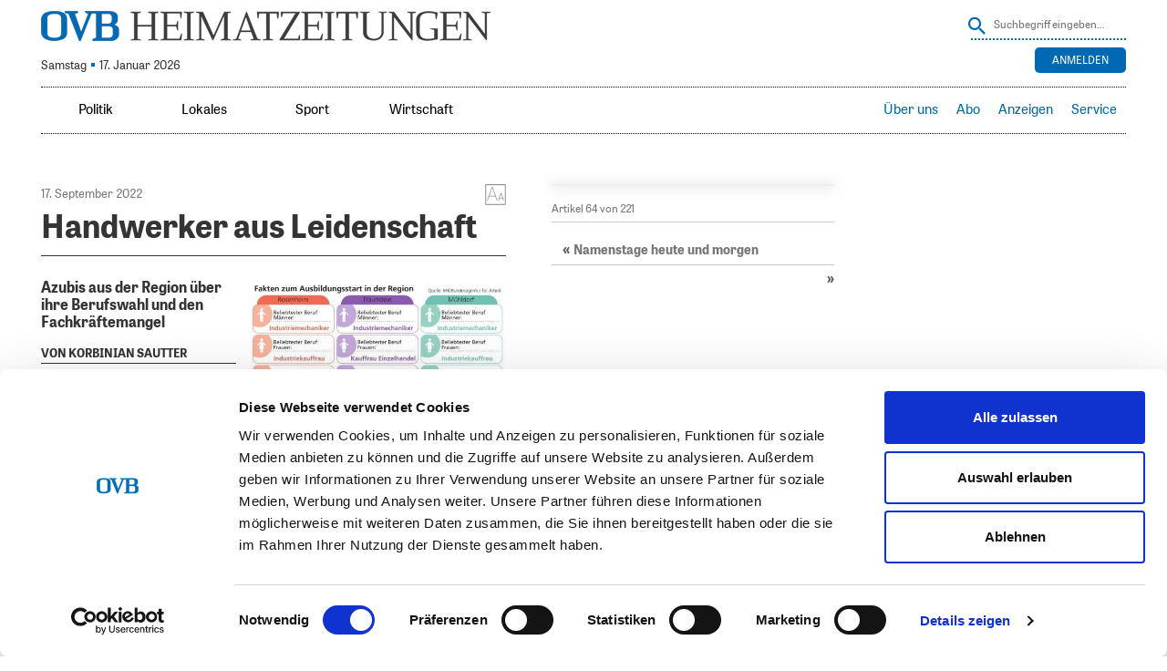

--- FILE ---
content_type: text/html; charset=UTF-8
request_url: https://www.ovb-heimatzeitungen.de/rosenheim-region/2022/09/15/handwerker-aus-leidenschaft.ovb
body_size: 38650
content:
<!doctype html>
<!--[if lt IE 7]> <html class="no-js lt-ie9 lt-ie8 lt-ie7" lang="en"> <![endif]-->
<!--[if IE 7]>    <html class="no-js lt-ie9 lt-ie8" lang="en"> <![endif]-->
<!--[if IE 8]>    <html class="no-js lt-ie9" lang="en"> <![endif]-->
<!--[if gt IE 8]><!--> <html class="no-js" lang="de"> <!--<![endif]-->
<head>
<!-- ### Head Start ### -->
<meta charset="UTF-8" />
<meta name = "viewport" content="initial-scale=1.0, maximum-scale=3.0, width=device-width">

<link rel="profile" href="http://gmpg.org/xfn/11" />
<link rel="pingback" href="https://www.ovb-heimatzeitungen.de/xmlrpc.php" />
	<link rel="amphtml" href="https://www.ovb-heimatzeitungen.de/rosenheim-region/2022/09/15/handwerker-aus-leidenschaft.ovb/amp">
<link rel="shortcut icon" href="https://www.ovb-heimatzeitungen.de/SysRes/sol-ovb/images/favicon.ico">


<link rel="apple-touch-icon" sizes="180x180"
	href="https://www.ovb-heimatzeitungen.de/SysRes/sol-ovb/groups/mobile/apple-touch-icon.png"/>
<link rel="icon" type="image/png" sizes="32x32"
	href="https://www.ovb-heimatzeitungen.de/SysRes/sol-ovb/images/favicon-32x32.png"/>
<link rel="icon" type="image/png" sizes="16x16"
	href="https://www.ovb-heimatzeitungen.de/SysRes/sol-ovb/images/favicon-16x16.png"/>

<meta name="apple-mobile-web-app-title" content="OVB">
<meta name="theme-color" content="#0069B4"/>
<meta name="msapplication-TileColor" content="#0069B4"/>
<meta name="msapplication-TileImage"
	content="https://www.ovb-heimatzeitungen.de/SysRes/sol-ovb/groups/mobile/apple-touch-icon.png"/>
<meta property="og:site_name" content="OVB Heimatzeitungen"/>
<meta property="fb:admins" content="100003067729685"/>
<meta property="fb:pages" content="168469569924859"/>
<script id="Cookiebot" src="https://consent.cookiebot.com/uc.js" data-cbid="d7fe8fb6-6ef2-4a72-8125-77191ecb537d" data-blockingmode="auto" type="text/javascript"></script>

<script data-cookieconsent="ignore">
		var NewspaperSettings = {
		enableAlphaNav: false,
		isOfflineCapable: false,
		isLoggedIn: false,
		pu: '1768643303',
		mutationNavigation: {
			top: false,
			sidebar: true
		}
	}
</script>

	<link rel="manifest" href="/manifest.json">
	<script src="https://cdn.onesignal.com/sdks/OneSignalSDK.js" async></script>
	<script>
		var OneSignal = window.OneSignal || [];
		OneSignal.push(["init", {
			appId: "eed33dd5-f38e-45f2-9704-b069fb7609f4",
			safari_web_id: "web.onesignal.auto.474f3eff-1334-4c1b-9726-cf22982ee91f",
			autoRegister: true,
			persistNotification: false,
			welcomeNotification: {
				title: "Push Nachrichten aktiviert",
				message: "Sie erhalten nun Push Nachrichten, wenn eine neue Ausgabe verfügbar ist"
			},
			notifyButton: {
				enable: false
			}
		}]);
	</script>

<!-- Google Tag Manager -->
<script>(function (w, d, s, l, i) {
		w[l] = w[l] || [];
		w[l].push({
			'gtm.start':
				new Date().getTime(), event: 'gtm.js'
		});
		var f = d.getElementsByTagName(s)[0],
			j = d.createElement(s), dl = l !== 'dataLayer' ? '&l=' + l : '';
		j.async = true;
		j.src =
			'https://www.googletagmanager.com/gtm.js?id=' + i + dl;
		f.parentNode.insertBefore(j, f);
	})(window, document, 'script', 'dataLayer', 'GTM-5PSFJB2');</script>
<!-- End Google Tag Manager -->
<title>OVB Heimatzeitungen |   Handwerker aus Leidenschaft</title>
<script src="https://tags.data.ovb-heimatzeitungen.de/ovb-heimatzeitungen.de.js" async data-cookieconsent="ignore"></script>
<meta name='robots' content='max-image-preview:large' />
<link rel='stylesheet' id='style0-css' href='/wp-content/skins/dist/ovb.bundle.css?v=xpresso' media='all' />
<link rel='stylesheet' id='wp-block-library-css' href='https://www.ovb-heimatzeitungen.de/wp-includes/css/dist/block-library/style.min.css' media='all' />
<style id='classic-theme-styles-inline-css'>
/*! This file is auto-generated */
.wp-block-button__link{color:#fff;background-color:#32373c;border-radius:9999px;box-shadow:none;text-decoration:none;padding:calc(.667em + 2px) calc(1.333em + 2px);font-size:1.125em}.wp-block-file__button{background:#32373c;color:#fff;text-decoration:none}
</style>
<style id='global-styles-inline-css'>
body{--wp--preset--color--black: #000000;--wp--preset--color--cyan-bluish-gray: #abb8c3;--wp--preset--color--white: #ffffff;--wp--preset--color--pale-pink: #f78da7;--wp--preset--color--vivid-red: #cf2e2e;--wp--preset--color--luminous-vivid-orange: #ff6900;--wp--preset--color--luminous-vivid-amber: #fcb900;--wp--preset--color--light-green-cyan: #7bdcb5;--wp--preset--color--vivid-green-cyan: #00d084;--wp--preset--color--pale-cyan-blue: #8ed1fc;--wp--preset--color--vivid-cyan-blue: #0693e3;--wp--preset--color--vivid-purple: #9b51e0;--wp--preset--gradient--vivid-cyan-blue-to-vivid-purple: linear-gradient(135deg,rgba(6,147,227,1) 0%,rgb(155,81,224) 100%);--wp--preset--gradient--light-green-cyan-to-vivid-green-cyan: linear-gradient(135deg,rgb(122,220,180) 0%,rgb(0,208,130) 100%);--wp--preset--gradient--luminous-vivid-amber-to-luminous-vivid-orange: linear-gradient(135deg,rgba(252,185,0,1) 0%,rgba(255,105,0,1) 100%);--wp--preset--gradient--luminous-vivid-orange-to-vivid-red: linear-gradient(135deg,rgba(255,105,0,1) 0%,rgb(207,46,46) 100%);--wp--preset--gradient--very-light-gray-to-cyan-bluish-gray: linear-gradient(135deg,rgb(238,238,238) 0%,rgb(169,184,195) 100%);--wp--preset--gradient--cool-to-warm-spectrum: linear-gradient(135deg,rgb(74,234,220) 0%,rgb(151,120,209) 20%,rgb(207,42,186) 40%,rgb(238,44,130) 60%,rgb(251,105,98) 80%,rgb(254,248,76) 100%);--wp--preset--gradient--blush-light-purple: linear-gradient(135deg,rgb(255,206,236) 0%,rgb(152,150,240) 100%);--wp--preset--gradient--blush-bordeaux: linear-gradient(135deg,rgb(254,205,165) 0%,rgb(254,45,45) 50%,rgb(107,0,62) 100%);--wp--preset--gradient--luminous-dusk: linear-gradient(135deg,rgb(255,203,112) 0%,rgb(199,81,192) 50%,rgb(65,88,208) 100%);--wp--preset--gradient--pale-ocean: linear-gradient(135deg,rgb(255,245,203) 0%,rgb(182,227,212) 50%,rgb(51,167,181) 100%);--wp--preset--gradient--electric-grass: linear-gradient(135deg,rgb(202,248,128) 0%,rgb(113,206,126) 100%);--wp--preset--gradient--midnight: linear-gradient(135deg,rgb(2,3,129) 0%,rgb(40,116,252) 100%);--wp--preset--font-size--small: 13px;--wp--preset--font-size--medium: 20px;--wp--preset--font-size--large: 36px;--wp--preset--font-size--x-large: 42px;--wp--preset--spacing--20: 0.44rem;--wp--preset--spacing--30: 0.67rem;--wp--preset--spacing--40: 1rem;--wp--preset--spacing--50: 1.5rem;--wp--preset--spacing--60: 2.25rem;--wp--preset--spacing--70: 3.38rem;--wp--preset--spacing--80: 5.06rem;--wp--preset--shadow--natural: 6px 6px 9px rgba(0, 0, 0, 0.2);--wp--preset--shadow--deep: 12px 12px 50px rgba(0, 0, 0, 0.4);--wp--preset--shadow--sharp: 6px 6px 0px rgba(0, 0, 0, 0.2);--wp--preset--shadow--outlined: 6px 6px 0px -3px rgba(255, 255, 255, 1), 6px 6px rgba(0, 0, 0, 1);--wp--preset--shadow--crisp: 6px 6px 0px rgba(0, 0, 0, 1);}:where(.is-layout-flex){gap: 0.5em;}:where(.is-layout-grid){gap: 0.5em;}body .is-layout-flow > .alignleft{float: left;margin-inline-start: 0;margin-inline-end: 2em;}body .is-layout-flow > .alignright{float: right;margin-inline-start: 2em;margin-inline-end: 0;}body .is-layout-flow > .aligncenter{margin-left: auto !important;margin-right: auto !important;}body .is-layout-constrained > .alignleft{float: left;margin-inline-start: 0;margin-inline-end: 2em;}body .is-layout-constrained > .alignright{float: right;margin-inline-start: 2em;margin-inline-end: 0;}body .is-layout-constrained > .aligncenter{margin-left: auto !important;margin-right: auto !important;}body .is-layout-constrained > :where(:not(.alignleft):not(.alignright):not(.alignfull)){max-width: var(--wp--style--global--content-size);margin-left: auto !important;margin-right: auto !important;}body .is-layout-constrained > .alignwide{max-width: var(--wp--style--global--wide-size);}body .is-layout-flex{display: flex;}body .is-layout-flex{flex-wrap: wrap;align-items: center;}body .is-layout-flex > *{margin: 0;}body .is-layout-grid{display: grid;}body .is-layout-grid > *{margin: 0;}:where(.wp-block-columns.is-layout-flex){gap: 2em;}:where(.wp-block-columns.is-layout-grid){gap: 2em;}:where(.wp-block-post-template.is-layout-flex){gap: 1.25em;}:where(.wp-block-post-template.is-layout-grid){gap: 1.25em;}.has-black-color{color: var(--wp--preset--color--black) !important;}.has-cyan-bluish-gray-color{color: var(--wp--preset--color--cyan-bluish-gray) !important;}.has-white-color{color: var(--wp--preset--color--white) !important;}.has-pale-pink-color{color: var(--wp--preset--color--pale-pink) !important;}.has-vivid-red-color{color: var(--wp--preset--color--vivid-red) !important;}.has-luminous-vivid-orange-color{color: var(--wp--preset--color--luminous-vivid-orange) !important;}.has-luminous-vivid-amber-color{color: var(--wp--preset--color--luminous-vivid-amber) !important;}.has-light-green-cyan-color{color: var(--wp--preset--color--light-green-cyan) !important;}.has-vivid-green-cyan-color{color: var(--wp--preset--color--vivid-green-cyan) !important;}.has-pale-cyan-blue-color{color: var(--wp--preset--color--pale-cyan-blue) !important;}.has-vivid-cyan-blue-color{color: var(--wp--preset--color--vivid-cyan-blue) !important;}.has-vivid-purple-color{color: var(--wp--preset--color--vivid-purple) !important;}.has-black-background-color{background-color: var(--wp--preset--color--black) !important;}.has-cyan-bluish-gray-background-color{background-color: var(--wp--preset--color--cyan-bluish-gray) !important;}.has-white-background-color{background-color: var(--wp--preset--color--white) !important;}.has-pale-pink-background-color{background-color: var(--wp--preset--color--pale-pink) !important;}.has-vivid-red-background-color{background-color: var(--wp--preset--color--vivid-red) !important;}.has-luminous-vivid-orange-background-color{background-color: var(--wp--preset--color--luminous-vivid-orange) !important;}.has-luminous-vivid-amber-background-color{background-color: var(--wp--preset--color--luminous-vivid-amber) !important;}.has-light-green-cyan-background-color{background-color: var(--wp--preset--color--light-green-cyan) !important;}.has-vivid-green-cyan-background-color{background-color: var(--wp--preset--color--vivid-green-cyan) !important;}.has-pale-cyan-blue-background-color{background-color: var(--wp--preset--color--pale-cyan-blue) !important;}.has-vivid-cyan-blue-background-color{background-color: var(--wp--preset--color--vivid-cyan-blue) !important;}.has-vivid-purple-background-color{background-color: var(--wp--preset--color--vivid-purple) !important;}.has-black-border-color{border-color: var(--wp--preset--color--black) !important;}.has-cyan-bluish-gray-border-color{border-color: var(--wp--preset--color--cyan-bluish-gray) !important;}.has-white-border-color{border-color: var(--wp--preset--color--white) !important;}.has-pale-pink-border-color{border-color: var(--wp--preset--color--pale-pink) !important;}.has-vivid-red-border-color{border-color: var(--wp--preset--color--vivid-red) !important;}.has-luminous-vivid-orange-border-color{border-color: var(--wp--preset--color--luminous-vivid-orange) !important;}.has-luminous-vivid-amber-border-color{border-color: var(--wp--preset--color--luminous-vivid-amber) !important;}.has-light-green-cyan-border-color{border-color: var(--wp--preset--color--light-green-cyan) !important;}.has-vivid-green-cyan-border-color{border-color: var(--wp--preset--color--vivid-green-cyan) !important;}.has-pale-cyan-blue-border-color{border-color: var(--wp--preset--color--pale-cyan-blue) !important;}.has-vivid-cyan-blue-border-color{border-color: var(--wp--preset--color--vivid-cyan-blue) !important;}.has-vivid-purple-border-color{border-color: var(--wp--preset--color--vivid-purple) !important;}.has-vivid-cyan-blue-to-vivid-purple-gradient-background{background: var(--wp--preset--gradient--vivid-cyan-blue-to-vivid-purple) !important;}.has-light-green-cyan-to-vivid-green-cyan-gradient-background{background: var(--wp--preset--gradient--light-green-cyan-to-vivid-green-cyan) !important;}.has-luminous-vivid-amber-to-luminous-vivid-orange-gradient-background{background: var(--wp--preset--gradient--luminous-vivid-amber-to-luminous-vivid-orange) !important;}.has-luminous-vivid-orange-to-vivid-red-gradient-background{background: var(--wp--preset--gradient--luminous-vivid-orange-to-vivid-red) !important;}.has-very-light-gray-to-cyan-bluish-gray-gradient-background{background: var(--wp--preset--gradient--very-light-gray-to-cyan-bluish-gray) !important;}.has-cool-to-warm-spectrum-gradient-background{background: var(--wp--preset--gradient--cool-to-warm-spectrum) !important;}.has-blush-light-purple-gradient-background{background: var(--wp--preset--gradient--blush-light-purple) !important;}.has-blush-bordeaux-gradient-background{background: var(--wp--preset--gradient--blush-bordeaux) !important;}.has-luminous-dusk-gradient-background{background: var(--wp--preset--gradient--luminous-dusk) !important;}.has-pale-ocean-gradient-background{background: var(--wp--preset--gradient--pale-ocean) !important;}.has-electric-grass-gradient-background{background: var(--wp--preset--gradient--electric-grass) !important;}.has-midnight-gradient-background{background: var(--wp--preset--gradient--midnight) !important;}.has-small-font-size{font-size: var(--wp--preset--font-size--small) !important;}.has-medium-font-size{font-size: var(--wp--preset--font-size--medium) !important;}.has-large-font-size{font-size: var(--wp--preset--font-size--large) !important;}.has-x-large-font-size{font-size: var(--wp--preset--font-size--x-large) !important;}
.wp-block-navigation a:where(:not(.wp-element-button)){color: inherit;}
:where(.wp-block-post-template.is-layout-flex){gap: 1.25em;}:where(.wp-block-post-template.is-layout-grid){gap: 1.25em;}
:where(.wp-block-columns.is-layout-flex){gap: 2em;}:where(.wp-block-columns.is-layout-grid){gap: 2em;}
.wp-block-pullquote{font-size: 1.5em;line-height: 1.6;}
</style>
<link rel='stylesheet' id='elasticpress-facets-css' href='/wp-content/plugins/elasticpress/dist/css/facets-styles.css' media='all' />
<link rel="https://api.w.org/" href="https://www.ovb-heimatzeitungen.de/wp-json/" /><link rel="alternate" type="application/json" href="https://www.ovb-heimatzeitungen.de/wp-json/wp/v2/posts/1711774" /><link rel="canonical" href="https://www.ovb-heimatzeitungen.de/rosenheim-region/2022/09/15/handwerker-aus-leidenschaft.ovb" />
<link rel="alternate" type="application/json+oembed" href="https://www.ovb-heimatzeitungen.de/wp-json/oembed/1.0/embed?url=https%3A%2F%2Fwww.ovb-heimatzeitungen.de%2Frosenheim-region%2F2022%2F09%2F15%2Fhandwerker-aus-leidenschaft.ovb" />
<link rel="alternate" type="text/xml+oembed" href="https://www.ovb-heimatzeitungen.de/wp-json/oembed/1.0/embed?url=https%3A%2F%2Fwww.ovb-heimatzeitungen.de%2Frosenheim-region%2F2022%2F09%2F15%2Fhandwerker-aus-leidenschaft.ovb&#038;format=xml" />
		<style id="wp-custom-css">
			@media (max-width:768px) {
    .page-id-142093 .do-not-show-on-mobile-impressum {
        display: none;
    }    
}		</style>
		<!-- ### CSS ### -->
<script type='text/javascript'>var _sf_startpt=(new Date()).getTime()</script>
<!-- ### Head End ### -->
</head>

<body class="">
<!-- ### Header Start ### -->
<div class="main-page post-template-default single single-post postid-1711774 single-format-standard no-subscriber">
	<header class="branding" role="banner">
		<hgroup>
			<div class="site-logo">
				<a href="https://www.ovb-heimatzeitungen.de/"><span>OVB Heimatzeitungen</span></a>
			</div>

			
<form method="get" action="https://www.ovb-heimatzeitungen.de" class="search">
	<input type="hidden" name="post_type" value="post">
	<button class="button" onclick="this.submit()" ></button>
	<input
		type="text"
		name="s"
		value=""
		placeholder="Suchbegriff eingeben…"
		class="text"
	/>
</form>

							<div class="today-info">
					<div class="issue ">
						Samstag <span class="ovb-dot"></span> 17. Januar 2026					</div>
				</div>
				<div class="weather"><a href="https://www.rosenheim24.de/service/wetter/?city_id=16263" onclick="window.open('https://www.rosenheim24.de/service/wetter/?city_id=16263', 'targetWindow', 'menubar=1,resizable=1'); return false;"></a></div>
<div class="top-right-navigation">
	<ul class="login-logout">
					<div class="buttons">
				<div class="button login-button">
					<a href="https://sso.ovb-heimatzeitungen.de/v4/hub/openid_connect/authorize?response_type=code&#038;prompt=login&#038;client_id=ovb-epaper-web&#038;scope=openid%20userinfo%20email%20profile%20read%3Aentitlements&#038;code_challenge=BcWr36tc5H8Z8VYnJ0Mqs9gpDXTN8trGI_Xw638E8vg&#038;code_challenge_method=S256&#038;redirect_uri=https://www.ovb-heimatzeitungen.de/xpresso_code" rel="nofollow"
						title="Anmelden">
						Anmelden					</a>
				</div>
			</div>
			</ul>
</div>
					</hgroup>
	</header>
	<nav class="access fixedsticky fixedsticky-off" role="navigation">
		<div class="nav-site-logo">
			<a href="https://www.ovb-heimatzeitungen.de/"><span>OVB Heimatzeitungen</span></a>
		</div>
		<div class="nav-mainmenu">
			<div class="mainmenu-container"><ul id="mainmenu" class="mainmenu"><li id="menu-item-29800" class="toplevel-320 ressorts menutoggle menu-item menu-item-type-custom menu-item-object-custom current-menu-ancestor current-menu-parent menu-item-has-children menu-item-29800"><a href="#">Ressorts</a>
<ul class="sub-menu">
	<li id="menu-item-29803" class="menu-item menu-item-type-custom menu-item-object-custom current-menu-item current_page_item menu-item-29803"><a href="/#politik" aria-current="page">Politik</a></li>
	<li id="menu-item-29806" class="menu-item menu-item-type-custom menu-item-object-custom current-menu-item current_page_item menu-item-29806"><a href="/#lokal" aria-current="page">Lokales</a></li>
	<li id="menu-item-29809" class="menu-item menu-item-type-custom menu-item-object-custom current-menu-item current_page_item menu-item-29809"><a href="/#sport" aria-current="page">Sport</a></li>
	<li id="menu-item-29812" class="menu-item menu-item-type-custom menu-item-object-custom current-menu-item current_page_item menu-item-29812"><a href="/#wirtschaft" aria-current="page">Wirtschaft</a></li>
</ul>
</li>
<li id="menu-item-29815" class="toplevel-620 menu-item menu-item-type-custom menu-item-object-custom current-menu-item current_page_item menu-item-29815"><a href="/#politik" aria-current="page">Politik</a></li>
<li id="menu-item-29818" class="toplevel-620 menu-item menu-item-type-custom menu-item-object-custom current-menu-item current_page_item menu-item-29818"><a href="/#lokal" aria-current="page">Lokales</a></li>
<li id="menu-item-29821" class="toplevel-620 menu-item menu-item-type-custom menu-item-object-custom current-menu-item current_page_item menu-item-29821"><a href="/#sport" aria-current="page">Sport</a></li>
<li id="menu-item-50785" class="toplevel-620 menu-item menu-item-type-custom menu-item-object-custom current-menu-item current_page_item menu-item-50785"><a href="/#wirtschaft" aria-current="page">Wirtschaft</a></li>
</ul></div><div class="servicemenu-container"><ul id="servicemenu" class="servicemenu"><li id="menu-item-29779" class="toplevel-320 service menutoggle menu-item menu-item-type-custom menu-item-object-custom menu-item-has-children menu-item-29779"><a href="#">Service</a>
<ul class="sub-menu">
	<li id="menu-item-38341" class="menu-item menu-item-type-custom menu-item-object-custom menu-item-38341"><a target="_blank" rel="noopener" href="https://www.ovbabo.de/aboservice/">Aboservice</a></li>
	<li id="menu-item-29782" class="menu-item menu-item-type-custom menu-item-object-custom menu-item-29782"><a target="_blank" rel="noopener" href="https://www.ovbabo.de/">Abo</a></li>
	<li id="menu-item-29785" class="menu-item menu-item-type-custom menu-item-object-custom menu-item-29785"><a target="_blank" rel="noopener" href="https://verlag.ovb-heimatzeitungen.de/leser/anzeigen">Anzeigen</a></li>
	<li id="menu-item-29788" class="menu-item menu-item-type-custom menu-item-object-custom menu-item-29788"><a target="_blank" rel="noopener" href="https://www.ovb-online.de/meinung/leserbrief-schreiben/">Leserbriefe</a></li>
</ul>
</li>
<li id="menu-item-1425509" class="toplevel-320 menu-item menu-item-type-custom menu-item-object-custom menu-item-1425509"><a title="Anleitung herunterladen (PDF)" target="_blank" rel="noopener" href="/2024/07/OVB_ePaper-und-App_Anleitung_A4_2024_digital.pdf">Hilfe</a></li>
<li id="menu-item-968302" class="toplevel-620 menu-item menu-item-type-custom menu-item-object-custom menu-item-968302"><a target="_blank" rel="noopener" href="https://verlag.ovb-heimatzeitungen.de">Über uns</a></li>
<li id="menu-item-29791" class="toplevel-620 menu-item menu-item-type-custom menu-item-object-custom menu-item-29791"><a target="_blank" rel="noopener" href="https://www.ovbabo.de/">Abo</a></li>
<li id="menu-item-1653682" class="toplevel-620 menu-item menu-item-type-custom menu-item-object-custom menu-item-has-children menu-item-1653682"><a href="#">Anzeigen</a>
<ul class="sub-menu">
	<li id="menu-item-29794" class="menu-item menu-item-type-custom menu-item-object-custom menu-item-29794"><a target="_blank" rel="noopener" href="https://verlag.ovb-heimatzeitungen.de/leser/anzeigen">Privat-/Kleinanzeige</a></li>
	<li id="menu-item-1653681" class="menu-item menu-item-type-custom menu-item-object-custom menu-item-1653681"><a target="_blank" rel="noopener" href="https://verlag.ovb-heimatzeitungen.de/gesch%C3%A4ftskunden/">Geschäftskunden</a></li>
</ul>
</li>
<li id="menu-item-50965" class="toplevel-620 menu-item menu-item-type-custom menu-item-object-custom menu-item-has-children menu-item-50965"><a href="#">Service</a>
<ul class="sub-menu">
	<li id="menu-item-1515508" class="menu-item menu-item-type-custom menu-item-object-custom menu-item-1515508"><a target="_blank" rel="noopener" href="https://www.ovbabo.de/aboservice">Aboservice</a></li>
	<li id="menu-item-1660129" class="menu-item menu-item-type-custom menu-item-object-custom menu-item-1660129"><a href="https://www.ovbabo.de/epaper/">ePaper freischalten</a></li>
	<li id="menu-item-1515509" class="menu-item menu-item-type-custom menu-item-object-custom menu-item-1515509"><a title="Anleitung herunterladen (PDF)" target="_blank" rel="noopener" href="/2025/07/epaper_Anleitung_A5.pdf">ePaper-Anleitung</a></li>
	<li id="menu-item-2165540" class="menu-item menu-item-type-custom menu-item-object-custom menu-item-2165540"><a href="https://ovbabo.de/digitale-inhalte">Portale freischalten</a></li>
	<li id="menu-item-1515510" class="menu-item menu-item-type-custom menu-item-object-custom menu-item-1515510"><a target="_blank" rel="noopener" href="https://www.ovb-online.de/meinung/leserbrief-schreiben/">Leserbriefe</a></li>
	<li id="menu-item-1849838" class="menu-item menu-item-type-custom menu-item-object-custom menu-item-1849838"><a target="_blank" rel="noopener" href="https://www.ovb-online.de">OVB online</a></li>
	<li id="menu-item-1850644" class="menu-item menu-item-type-custom menu-item-object-custom menu-item-1850644"><a target="_blank" rel="noopener" href="https://trauer.ovb-online.de/">OVB Trauer</a></li>
	<li id="menu-item-1515511" class="menu-item menu-item-type-custom menu-item-object-custom menu-item-1515511"><a target="_blank" rel="noopener" href="https://www.ovberleben.de/">OVB erleben-Welt</a></li>
</ul>
</li>
</ul></div>			<div class="search-toggle"></div>
			
<form method="get" action="https://www.ovb-heimatzeitungen.de" class="search">
	<input type="hidden" name="post_type" value="post">
	<button class="button" onclick="this.submit()" ></button>
	<input
		type="text"
		name="s"
		value=""
		placeholder="Suchbegriff eingeben…"
		class="text"
	/>
</form>
		</div>
	</nav>
		<ul class="handset-login-logout">
								<div class="buttons">
				<div class="button login-button">
					<a href="https://sso.ovb-heimatzeitungen.de/v4/hub/openid_connect/authorize?response_type=code&#038;prompt=login&#038;client_id=ovb-epaper-web&#038;scope=openid%20userinfo%20email%20profile%20read%3Aentitlements&#038;code_challenge=BcWr36tc5H8Z8VYnJ0Mqs9gpDXTN8trGI_Xw638E8vg&#038;code_challenge_method=S256&#038;redirect_uri=https://www.ovb-heimatzeitungen.de/xpresso_code" rel="nofollow"
					   title="Anmelden">
						Anmelden					</a>
				</div>
			</div>
			</ul>
	
	<div id="top-ad-zone" class="top-ad-zone clearfix"></div>

	<div class="top-bar clearfix"><div id="custom_html-2" class="widget_text widget widget_custom_html"><div class="textwidget custom-html-widget"><style>
#ovb_banner {
display: none;
width: 1px;
min-width: 100%;
*width: 100%;
height: 180px;
border: 0;
margin: 0;
}
.page-template-custom-login #ovb_banner {
display:none;
}

</style>
<iframe class="hide-when-offline" id="ovb_banner" allowtransparency="true" scrolling="no" frameborder="0" src="https://www.ovb-heimatzeitungen.de/wp-content/other/sol-ovb-app-resources/ovb_app_banner/"></iframe></div><div class="clear"></div></div></div>

	<div class="main clearfix">
<!-- ### Header End ### -->
<!-- ###content### -->
<div class="article-inner"><div class="article-content"><div role="main"
	 class="main-content single-article clearfix"
	 data-post="1711774"
	 data-pagename="WA13"
	 data-pages="WA13,AI13,CH13,RO13"
	 data-pageno="13">
	<article
	itemscope=""
	itemtype="https://schema.org/Article"
	id="post-1711774" class="post-1711774 post type-post status-publish format-standard hentry category-rosenheim-region publication-17-09-2022"	data-publication="17.09.2022"
	 data-shortened=&quot;true&quot;>
	<time
		itemprop="datePublished"
		class="hidden"
		datetime="2022-09-15 15:33">
		15. September 2022 15:33	</time>
	<time
		itemprop="dateModified"
		class="hidden"
		datetime="2022-09-17 02:34">
		17. September 2022 02:34	</time>
	<meta itemprop="mainEntityOfPage" content="https://www.ovb-heimatzeitungen.de/rosenheim-region/2022/09/15/handwerker-aus-leidenschaft.ovb">
	<div itemprop="publisher" itemscope itemtype="https://schema.org/Organization">
		<meta itemprop="name" content="OVB Heimatzeitungen">
		<div itemprop="logo" itemscope itemtype="https://schema.org/ImageObject">
			<meta itemprop="url"
				content="https://www.ovb-heimatzeitungen.de/SysRes/sol-ovb/groups/mobile/apple-touch-icon-114x114.png">
		</div>
	</div>
	<meta itemprop="author" content="
	Redaktion	">

	<div class="article-meta">
		<div class="font-size with-mdi">
			<a href="#"></a>
			<div class="selection">
				<strong>Schriftgröße</strong>
				<ul class="font-selection">
					<li class="small"><a href="#">S</a></li>
					<li class="normal"><a href="#">M</a></li>
					<li class="big"><a href="#">L</a></li>
					<li class="bigger"><a href="#">XL</a></li>
				</ul>

				<strong>Zeilenabstand</strong>
				<ul class="line-height">
					<li class="small"><a href="#">S</a></li>
					<li class="normal"><a href="#">M</a></li>
					<li class="big"><a href="#">L</a></li>
				</ul>
			</div>
		</div>
					<div class="date">
				17. September 2022			</div>
				</div>

	<header class="entry-header" data-read-aloud="true">
		<h1 itemprop="headline" class="entry-title">
	<span>Handwerker aus Leidenschaft</span></h1>
<div class="author-info">
	</div>
			<figure class="main-picture  clearfix"
					itemprop="associatedMedia image"
					itemscope itemtype="https://schema.org/ImageObject">
				<meta itemprop="representativeOfPage" content="true">
				<meta itemprop="url" content="https://www.ovb-heimatzeitungen.de/2022/09/beliebte-berufe-und-offene-stellen-alle-.jpg">
				<meta itemprop="width" content="820">
				<meta itemprop="height" content="478">
				<img src="https://www.ovb-heimatzeitungen.de/2022/09/beliebte-berufe-und-offene-stellen-alle--500x291.jpg"
					alt="Beliebte Berufe und offene Stellen: Alle Fakten rund um die berufliche Ausbildung in der Region. Klinger"
					data-original-src="https://www.ovb-heimatzeitungen.de/2022/09/beliebte-berufe-und-offene-stellen-alle-.jpg"
					data-original-width="820"
					data-original-height="478">
				<figcaption itemprop="description"><p><em>Beliebte Berufe und offene Stellen:</em> Alle Fakten rund um die berufliche Ausbildung in der Region. <Tbs strName="Grafik" strContent="*ho.0*un*ex.Fotozeile.SGML*s.Frutiger.Roman*p.5pt*kp.100*tx.&quot;Grafik &quot;"/>Klinger</p></figcaption>
			</figure>
						<h2 itemprop="description" class="sub-header">Azubis aus der Region über ihre Berufswahl und den Fachkräftemangel</h2>
				</header><!-- .entry-header -->

	<div itemprop="articleBody" data-read-aloud="true"
		class="entry-content clearfix with-picture">
		<div class="author-info"><p>Von Korbinian Sautter</p></div><p><em>Rosenheim</em> – Am dritten Samstag im September findet jährlich in Deutschland – heuer mittlerweile zum zehnten Mal – der Tag des Handwerks statt. Zu diesem Anlass erzählen drei Azubis aus der Region, wie sie zu ihrem Handwerk gekommen sind, wie der Start in die Berufswelt verlief und wie sie den Mangel</p><div class="content-paywall-closure"></div>	</div>

				<div class="info-publication" aria-hidden="true">
				Dieser Artikel (ID: 1711774) ist am 17.09.2022 in folgenden Ausgaben erschienen: Wasserburger Zeitung (Seite 13), Mangfall-Bote (Seite 13), Chiemgau-Zeitung (Seite 13), Oberbayerisches Volksblatt (Seite 13).			</div>
		<div class="social-media-box">
	<div class="functions">
		<div class="back"><a title="zurück"><i></i>zurück</a></div>
		<div class="print" aria-hidden="true"><button type="button" title="drucken" onclick="window.print();"><i></i>drucken</button></div>
	</div>
	<ul>
		<li class="facebook" aria-hidden="true"><a title="Auf Facebook teilen" href="http://www.facebook.com/sharer.php?u=https://www.ovb-heimatzeitungen.de/rosenheim-region/2022/09/15/handwerker-aus-leidenschaft.ovb" target="_blank"></a></li>
		<li class="twitter" aria-hidden="true"><a title="Auf Twitter teilen" href="http://twitter.com/intent/tweet?text=Handwerker aus Leidenschaft&url=https://www.ovb-heimatzeitungen.de/rosenheim-region/2022/09/15/handwerker-aus-leidenschaft.ovb" target="_blank"></a></li>
		<li class="mail" aria-hidden="true"><a title="Per E-Mail teilen" href="#" target="_blank" data-url="https://hz.ovb.net/6bPq" data-title="Handwerker aus Leidenschaft"></a></li>
		<li class="whatsapp" aria-hidden="true"><a title="Mit Whatsapp teilen" href="whatsapp://send?text=OVB%20Heimatzeitungen | Handwerker aus Leidenschaft - https://hz.ovb.net/6bPq" target="_top"></a></li>
	</ul>
</div>
<script type="application/json">{"title":"Handwerker aus Leidenschaft | OVB Heimatzeitungen","canonical":"https:\/\/www.ovb-heimatzeitungen.de\/rosenheim-region\/2022\/09\/15\/handwerker-aus-leidenschaft.ovb","ga":{"dimension5":"","dimension6":"Rosenheim &amp; Region"}}</script></article>
</div>
</div>	<script type="application/json" id="pagination-config">
		[{"page_identifier":206210,"partpage":206210,"page":1,"name":"RO1","picture_url":"https:\/\/www.ovb-heimatzeitungen.de\/2022\/09\/cpartpage_206210.jpg","ressort":{"shortname":"RO","longname":"Oberbayerisches Volksblatt","width":992,"height":1417,"v-offset":11.5,"h-offset":12.5},"articles":[{"coords":{"x":806,"y":652,"width":128,"height":188},"ID":"1712295","title":"Erst mal keine Panzer f\u00fcr Ukraine","url":"https:\/\/www.ovb-heimatzeitungen.de\/titelseite\/2022\/09\/16\/erst-mal-keine-panzer-fuer-ukraine-11.ovb"},{"coords":{"x":806,"y":432,"width":128,"height":198},"ID":"1712293","title":"Ab Dezember: MVV kr\u00e4ftig teurer","url":"https:\/\/www.ovb-heimatzeitungen.de\/titelseite\/2022\/09\/16\/ab-dezember-mvv-kraeftig-teurer-11.ovb"},{"coords":{"x":259,"y":862,"width":128,"height":198},"ID":"1712296","title":"Detektiv-Teddy","url":"https:\/\/www.ovb-heimatzeitungen.de\/titelseite\/2022\/09\/16\/detektiv-teddy-11.ovb"},{"coords":{"x":806,"y":862,"width":128,"height":198},"ID":"1712297","title":"Wiesn-Putzdienst","url":"https:\/\/www.ovb-heimatzeitungen.de\/titelseite\/2022\/09\/16\/wiesn-putzdienst-11.ovb"},{"coords":{"x":806,"y":138,"width":128,"height":272},"ID":"1712289","title":"Biermann und der Ukraine-Krieg","url":"https:\/\/www.ovb-heimatzeitungen.de\/titelseite\/2022\/09\/16\/biermann-und-der-ukraine-krieg-11.ovb"},{"coords":{"x":35,"y":946,"width":204,"height":261},"ID":"1712299","title":"Schr\u00f6der & Co. gescheitert","url":"https:\/\/www.ovb-heimatzeitungen.de\/titelseite\/2022\/09\/16\/schroeder-co-gescheitert-4.ovb"},{"coords":{"x":396,"y":868,"width":402,"height":192},"ID":"1712298","title":"Kommunen f\u00fcr Fl\u00fcchtlingsgipfel","url":"https:\/\/www.ovb-heimatzeitungen.de\/titelseite\/2022\/09\/16\/kommunen-fuer-fluechtlingsgipfel-11.ovb"},{"coords":{"x":259,"y":631,"width":539,"height":209},"ID":"1712294","title":"S\u00f6der: Bayern zahlt viel zu viel","url":"https:\/\/www.ovb-heimatzeitungen.de\/titelseite\/2022\/09\/16\/soeder-bayern-zahlt-viel-zu-viel-11.ovb"},{"coords":{"x":259,"y":1083,"width":402,"height":282},"ID":"1712301","title":"Dem \u201eMann von Neuessing\u201c auf der Spur","url":"https:\/\/www.ovb-heimatzeitungen.de\/titelseite\/2022\/09\/16\/dem-mann-von-neuessing-auf-der-spur-8.ovb"},{"coords":{"x":35,"y":327,"width":204,"height":599},"ID":"1712292","title":"\u00dcberzeugte Handwerker Der royale Chauffeur Ein Antiheld im Fokus Bangen um die Existenz Gesamtsieg f\u00fcr Niedermaier","url":"https:\/\/www.ovb-heimatzeitungen.de\/titelseite\/2022\/09\/16\/ueberzeugte-handwerker-der-royale-chauffeur-ein-antiheld-im-fokus-bangen-um-die-existenz-gesamtsieg-fuer-niedermaier-8.ovb"},{"coords":{"x":259,"y":222,"width":539,"height":387},"ID":"1712290","title":"","url":"https:\/\/www.ovb-heimatzeitungen.de\/titelseite\/2022\/09\/16\/186b6aef-c12e-4ec2-98c2-b12a4961e109.ovb"}],"category_anchor":"titelseite","physical":{"width":3000,"height":4283},"pdfname":"206210.pdf"},{"page_identifier":206189,"partpage":206189,"page":2,"name":"RO2","picture_url":"https:\/\/www.ovb-heimatzeitungen.de\/2022\/09\/partpage_206189.jpg","ressort":{"shortname":"RO","longname":"Oberbayerisches Volksblatt","width":992,"height":1417,"v-offset":11.5,"h-offset":12.5},"articles":[{"coords":{"x":35,"y":978,"width":251,"height":387},"ID":"1712046","title":"Kunden d\u00fcrfen den Service einfordern","url":"https:\/\/www.ovb-heimatzeitungen.de\/politik\/2022\/09\/16\/kunden-duerfen-den-service-einfordern.ovb"},{"coords":{"x":35,"y":126,"width":251,"height":399},"ID":"1712044","title":"Eine besondere Wiesn","url":"https:\/\/www.ovb-heimatzeitungen.de\/politik\/2022\/09\/16\/eine-besondere-wiesn.ovb"},{"coords":{"x":424,"y":1093,"width":381,"height":272},"ID":"1712047","title":"S\u00f6der: Klare Absage an Schwarz-Gr\u00fcn in Bayern","url":"https:\/\/www.ovb-heimatzeitungen.de\/politik\/2022\/09\/16\/soeder-klare-absage-an-schwarz-gruen-in-bayern.ovb"},{"coords":{"x":35,"y":543,"width":251,"height":419},"ID":"1712045","title":"Eine neue Zeit f\u00fcr die Royals","url":"https:\/\/www.ovb-heimatzeitungen.de\/politik\/2022\/09\/16\/eine-neue-zeit-fuer-die-royals.ovb"},{"coords":{"x":295,"y":96,"width":640,"height":1269},"ID":"1712042","title":"\u201eJetzt z\u00e4hlt Eigenverantwortung\u201c","url":"https:\/\/www.ovb-heimatzeitungen.de\/politik\/2022\/09\/16\/jetzt-zaehlt-eigenverantwortung.ovb"}],"category_anchor":"politik","physical":{"width":3000,"height":4283},"pdfname":"206189.pdf"},{"page_identifier":206190,"partpage":206190,"page":3,"name":"RO3","picture_url":"https:\/\/www.ovb-heimatzeitungen.de\/2022\/09\/partpage_206190.jpg","ressort":{"shortname":"RO","longname":"Oberbayerisches Volksblatt","width":992,"height":1417,"v-offset":11.5,"h-offset":12.5},"articles":[{"coords":{"x":554,"y":873,"width":251,"height":272},"ID":"1711530","title":"Bund will Gabe antiviraler Mittel erleichtern","url":"https:\/\/www.ovb-heimatzeitungen.de\/blickpunkt\/2022\/09\/16\/bund-will-gabe-antiviraler-mittel-erleichtern.ovb"},{"coords":{"x":35,"y":1167,"width":770,"height":198},"ID":"1711534","title":"Mehr Geld f\u00fcr Kampf gegen Aids, Malaria und Tuberkulose","url":"https:\/\/www.ovb-heimatzeitungen.de\/blickpunkt\/2022\/09\/16\/mehr-geld-fuer-kampf-gegen-aids-malaria-und-tuberkulose.ovb"},{"coords":{"x":814,"y":96,"width":121,"height":1269},"ID":"1711529","title":"DAK-Report: Pandemie trifft auch die Kinder","url":"https:\/\/www.ovb-heimatzeitungen.de\/blickpunkt\/2022\/09\/16\/dak-report-pandemie-trifft-auch-die-kinder.ovb"},{"coords":{"x":35,"y":96,"width":770,"height":1049},"ID":"1711531","title":"Corona: F\u00fcr wen Paxlovid Sinn macht","url":"https:\/\/www.ovb-heimatzeitungen.de\/blickpunkt\/2022\/09\/16\/corona-fuer-wen-paxlovid-sinn-macht.ovb"}],"category_anchor":"blickpunkt","physical":{"width":3000,"height":4283},"pdfname":"206190.pdf"},{"page_identifier":206191,"partpage":206191,"page":4,"name":"RO4","picture_url":"https:\/\/www.ovb-heimatzeitungen.de\/2022\/09\/partpage_206191.jpg","ressort":{"shortname":"RO","longname":"Oberbayerisches Volksblatt","width":992,"height":1417,"v-offset":11.5,"h-offset":12.5},"articles":[{"coords":{"x":814,"y":684,"width":121,"height":230},"ID":"1712119","title":"Das Datum","url":"https:\/\/www.ovb-heimatzeitungen.de\/politik\/2022\/09\/16\/das-datum-1675.ovb"},{"coords":{"x":35,"y":421,"width":121,"height":566},"ID":"1712121","title":"Scholz spricht erstmals vor den Vereinten Nationen","url":"https:\/\/www.ovb-heimatzeitungen.de\/politik\/2022\/09\/16\/scholz-spricht-erstmals-vor-den-vereinten-nationen.ovb"},{"coords":{"x":814,"y":96,"width":121,"height":1269},"ID":"1712120","title":"Ermittlungen gegen Lauterbach Libanon: Letzter Ausweg Bank\u00fcberfall Lula in Umfragen deutlich vorne SPD-Werben um Linken-Abgeordnete","url":"https:\/\/www.ovb-heimatzeitungen.de\/politik\/2022\/09\/16\/ermittlungen-gegen-lauterbach-libanon-letzter-ausweg-bankueberfall-lula-in-umfragen-deutlich-vorne-spd-werben-um-linken-abgeordnete.ovb"},{"coords":{"x":35,"y":96,"width":770,"height":303},"ID":"1712116","title":"Der Bundeskanzler argumentiert gef\u00e4hrlich","url":"https:\/\/www.ovb-heimatzeitungen.de\/politik\/2022\/09\/16\/der-bundeskanzler-argumentiert-gefaehrlich.ovb"},{"coords":{"x":35,"y":1009,"width":770,"height":356},"ID":"1712123","title":"Von wegen \u201eisch over\u201c","url":"https:\/\/www.ovb-heimatzeitungen.de\/politik\/2022\/09\/16\/von-wegen-isch-over.ovb"},{"coords":{"x":165,"y":421,"width":640,"height":566},"ID":"1712117","title":"Grausige Funde in Isjum","url":"https:\/\/www.ovb-heimatzeitungen.de\/politik\/2022\/09\/16\/grausige-funde-in-isjum.ovb"}],"category_anchor":"politik","physical":{"width":3000,"height":4283},"pdfname":"206191.pdf"},{"page_identifier":206192,"partpage":206192,"page":5,"name":"RO5","picture_url":"https:\/\/www.ovb-heimatzeitungen.de\/2022\/09\/partpage_206192.jpg","ressort":{"shortname":"RO","longname":"Oberbayerisches Volksblatt","width":992,"height":1417,"v-offset":11.5,"h-offset":12.5},"articles":[{"coords":{"x":814,"y":421,"width":121,"height":356},"ID":"1711542","title":"","url":"https:\/\/www.ovb-heimatzeitungen.de\/bayern\/2022\/09\/16\/428d9a09-94a2-49af-b762-a64cd258fa0f.ovb"},{"coords":{"x":35,"y":768,"width":251,"height":177},"ID":"1711544","title":"Huber bleibt Chef","url":"https:\/\/www.ovb-heimatzeitungen.de\/bayern\/2022\/09\/16\/huber-bleibt-chef.ovb"},{"coords":{"x":295,"y":768,"width":510,"height":177},"ID":"1711546","title":"Engp\u00e4sse bei Medikamenten nehmen zu","url":"https:\/\/www.ovb-heimatzeitungen.de\/bayern\/2022\/09\/16\/engpaesse-bei-medikamenten-nehmen-zu.ovb"},{"coords":{"x":814,"y":96,"width":121,"height":849},"ID":"1711540","title":"","url":"https:\/\/www.ovb-heimatzeitungen.de\/bayern\/2022\/09\/16\/brauchtums-kalender-137.ovb"},{"coords":{"x":35,"y":967,"width":510,"height":398},"ID":"1711547","title":"Der Fahrplan f\u00fcrs Oktoberfest","url":"https:\/\/www.ovb-heimatzeitungen.de\/bayern\/2022\/09\/16\/der-fahrplan-fuers-oktoberfest.ovb"},{"coords":{"x":35,"y":96,"width":770,"height":650},"ID":"1711535","title":"Gnade f\u00fcr die Klima-K\u00e4mpfer","url":"https:\/\/www.ovb-heimatzeitungen.de\/bayern\/2022\/09\/16\/gnade-fuer-die-klima-kaempfer.ovb"}],"category_anchor":"bayern","physical":{"width":3000,"height":4283},"pdfname":"206192.pdf"},{"page_identifier":206193,"partpage":206193,"page":6,"name":"RO6","picture_url":"https:\/\/www.ovb-heimatzeitungen.de\/2022\/09\/partpage_206193.jpg","ressort":{"shortname":"RO","longname":"Oberbayerisches Volksblatt","width":992,"height":1417,"v-offset":11.5,"h-offset":12.5},"articles":[{"coords":{"x":814,"y":631,"width":121,"height":104},"ID":"1711554","title":"","url":"https:\/\/www.ovb-heimatzeitungen.de\/bayern\/2022\/09\/16\/glueckszahlen-quoten-1342.ovb"},{"coords":{"x":814,"y":96,"width":121,"height":513},"ID":"1711551","title":"Busfahrer mit E-Scooter attackiert J\u00e4ger erschie\u00dft freilaufendes Schaf","url":"https:\/\/www.ovb-heimatzeitungen.de\/bayern\/2022\/09\/16\/busfahrer-mit-e-scooter-attackiert-jaeger-erschiesst-freilaufendes-schaf.ovb"},{"coords":{"x":685,"y":96,"width":120,"height":650},"ID":"1711549","title":"","url":"https:\/\/www.ovb-heimatzeitungen.de\/bayern\/2022\/09\/16\/95fc5d76-5d89-4956-bae3-74ad520dea9f.ovb"},{"coords":{"x":165,"y":138,"width":510,"height":597},"ID":"1711552","title":"Sommerfrischler Hindenburg auf Gamsjagd","url":"https:\/\/www.ovb-heimatzeitungen.de\/bayern\/2022\/09\/16\/sommerfrischler-hindenburg-auf-gamsjagd.ovb"}],"category_anchor":"bayern","physical":{"width":3000,"height":4283},"pdfname":"206193.pdf"},{"page_identifier":206194,"partpage":206194,"page":7,"name":"RO7","picture_url":"https:\/\/www.ovb-heimatzeitungen.de\/2022\/09\/partpage_206194.jpg","ressort":{"shortname":"RO","longname":"Oberbayerisches Volksblatt","width":992,"height":1417,"v-offset":11.5,"h-offset":12.5},"articles":[{"coords":{"x":814,"y":96,"width":121,"height":146},"ID":"1711558","title":"Hausdurchsuchung nach H\u00fchnerdiebstahl","url":"https:\/\/www.ovb-heimatzeitungen.de\/bayern\/2022\/09\/16\/hausdurchsuchung-nach-huehnerdiebstahl.ovb"},{"coords":{"x":295,"y":558,"width":251,"height":167},"ID":"1711560","title":"Die meisten Fl\u00fcchtlinge immer noch aus Syrien","url":"https:\/\/www.ovb-heimatzeitungen.de\/bayern\/2022\/09\/16\/die-meisten-fluechtlinge-immer-noch-aus-syrien.ovb"},{"coords":{"x":814,"y":293,"width":121,"height":495},"ID":"1711559","title":"","url":"https:\/\/www.ovb-heimatzeitungen.de\/bayern\/2022\/09\/16\/7ff39556-f1c4-4e84-bdf7-cf011d328536.ovb"},{"coords":{"x":35,"y":94,"width":770,"height":693},"ID":"1711555","title":"\u201eWir sind so gut wie voll\u201c","url":"https:\/\/www.ovb-heimatzeitungen.de\/bayern\/2022\/09\/16\/wir-sind-so-gut-wie-voll.ovb"}],"category_anchor":"bayern","physical":{"width":3000,"height":4283},"pdfname":"206194.pdf"},{"page_identifier":206041,"partpage":206041,"page":8,"name":"RO8","picture_url":"https:\/\/www.ovb-heimatzeitungen.de\/2022\/09\/partpage_206041.jpg","ressort":{"shortname":"RO","longname":"Oberbayerisches Volksblatt","width":992,"height":1417,"v-offset":11.5,"h-offset":12.5},"articles":[{"coords":{"x":295,"y":704,"width":381,"height":252},"ID":"1711753","title":"Das Handwerk schafft konkrete Werte","url":"https:\/\/www.ovb-heimatzeitungen.de\/texte\/2022\/09\/15\/das-handwerk-schafft-konkrete-werte-2.ovb"},{"coords":{"x":35,"y":610,"width":899,"height":755},"ID":"1711754","title":"Das Handwerk \u2013 ein verl\u00e4sslicher Partner","url":"https:\/\/www.ovb-heimatzeitungen.de\/texte\/2022\/09\/15\/das-handwerk-ein-verlaesslicher-partner.ovb"}],"category_anchor":"texte","physical":{"width":3000,"height":4283},"pdfname":"206041.pdf"},{"page_identifier":206042,"partpage":206042,"page":9,"name":"RO9","picture_url":"https:\/\/www.ovb-heimatzeitungen.de\/2022\/09\/partpage_206042.jpg","ressort":{"shortname":"RO","longname":"Oberbayerisches Volksblatt","width":992,"height":1417,"v-offset":11.5,"h-offset":12.5},"articles":[{"coords":{"x":814,"y":956,"width":121,"height":409},"ID":"1711771","title":"Monika Reiter","url":"https:\/\/www.ovb-heimatzeitungen.de\/texte\/2022\/09\/15\/monika-reiter.ovb"},{"coords":{"x":554,"y":956,"width":251,"height":409},"ID":"1711770","title":"Florian Steffl","url":"https:\/\/www.ovb-heimatzeitungen.de\/texte\/2022\/09\/15\/florian-steffl.ovb"},{"coords":{"x":554,"y":652,"width":381,"height":283},"ID":"1711764","title":"Thomas Pichler","url":"https:\/\/www.ovb-heimatzeitungen.de\/texte\/2022\/09\/15\/thomas-pichler.ovb"},{"coords":{"x":35,"y":903,"width":251,"height":461},"ID":"1711768","title":"Gerhard Hardrath","url":"https:\/\/www.ovb-heimatzeitungen.de\/texte\/2022\/09\/15\/gerhard-hardrath.ovb"},{"coords":{"x":35,"y":96,"width":899,"height":136},"ID":"1711756","title":"","url":"https:\/\/www.ovb-heimatzeitungen.de\/texte\/2022\/09\/15\/b189cf8c-062d-4edd-8d12-b1d41b63a571.ovb"},{"coords":{"x":295,"y":253,"width":251,"height":545},"ID":"1711760","title":"Christian Albersinger","url":"https:\/\/www.ovb-heimatzeitungen.de\/texte\/2022\/09\/15\/christian-albersinger.ovb"},{"coords":{"x":295,"y":819,"width":251,"height":545},"ID":"1711766","title":"Hubert Lohberger","url":"https:\/\/www.ovb-heimatzeitungen.de\/texte\/2022\/09\/15\/hubert-lohberger.ovb"},{"coords":{"x":554,"y":253,"width":381,"height":378},"ID":"1711762","title":"Martin Kaffl","url":"https:\/\/www.ovb-heimatzeitungen.de\/texte\/2022\/09\/15\/martin-kaffl.ovb"},{"coords":{"x":35,"y":253,"width":251,"height":629},"ID":"1711758","title":"Stefan Mashold","url":"https:\/\/www.ovb-heimatzeitungen.de\/texte\/2022\/09\/15\/stefan-mashold.ovb"}],"category_anchor":"texte","physical":{"width":3000,"height":4283},"pdfname":"206042.pdf"},{"page_identifier":206043,"partpage":206043,"page":10,"name":"RO10","picture_url":"https:\/\/www.ovb-heimatzeitungen.de\/2022\/09\/partpage_206043.jpg","ressort":{"shortname":"RO","longname":"Oberbayerisches Volksblatt","width":992,"height":1417,"v-offset":11.5,"h-offset":12.5},"ads":[{"x":35,"y":33,"w":899,"h":1332,"ad":"https:\/\/www.ovb-heimatzeitungen.de\/2022\/09\/990_0002_230831_v4__990_0011_557333_206043_69_319270_1_1_Aib_Kur_GmbH_Co_KG.jpg"}],"physical":{"width":3000,"height":4283},"pdfname":"206043.pdf"},{"page_identifier":206044,"partpage":206044,"page":11,"name":"RO11","picture_url":"https:\/\/www.ovb-heimatzeitungen.de\/2022\/09\/partpage_206044.jpg","ressort":{"shortname":"RO","longname":"Oberbayerisches Volksblatt","width":992,"height":1417,"v-offset":11.5,"h-offset":12.5},"ads":[{"x":35,"y":33,"w":899,"h":1332,"ad":"https:\/\/www.ovb-heimatzeitungen.de\/2022\/09\/990_0002_230832_v3__990_0011_555975_206044_69_327992_1_1_Aib_Kur_GmbH_Co_KG.jpg"}],"physical":{"width":3000,"height":4283},"pdfname":"206044.pdf"},{"page_identifier":206195,"partpage":206195,"page":12,"name":"RO12","picture_url":"https:\/\/www.ovb-heimatzeitungen.de\/2022\/09\/partpage_206195.jpg","ressort":{"shortname":"RO","longname":"Oberbayerisches Volksblatt","width":992,"height":1417,"v-offset":11.5,"h-offset":12.5},"articles":[{"coords":{"x":35,"y":736,"width":121,"height":209},"ID":"1712064","title":"Drogenfund auf dem Olymp","url":"https:\/\/www.ovb-heimatzeitungen.de\/weltspiegel\/2022\/09\/16\/drogenfund-auf-dem-olymp.ovb"},{"coords":{"x":684,"y":736,"width":121,"height":209},"ID":"1712065","title":"Geschirrsp\u00fclert\u00fcr sperrt Frau ein","url":"https:\/\/www.ovb-heimatzeitungen.de\/weltspiegel\/2022\/09\/16\/geschirrspuelertuer-sperrt-frau-ein.ovb"},{"coords":{"x":165,"y":726,"width":251,"height":219},"ID":"1712062","title":"Warteschlange f\u00fcr die Queen gesperrt","url":"https:\/\/www.ovb-heimatzeitungen.de\/weltspiegel\/2022\/09\/16\/warteschlange-fuer-die-queen-gesperrt.ovb"},{"coords":{"x":424,"y":726,"width":251,"height":219},"ID":"1712063","title":"Frau muss Familie von Peiniger entsch\u00e4digen","url":"https:\/\/www.ovb-heimatzeitungen.de\/weltspiegel\/2022\/09\/16\/frau-muss-familie-von-peiniger-entschaedigen.ovb"},{"coords":{"x":424,"y":967,"width":381,"height":398},"ID":"1712066","title":"\u201eApokalyptische Zust\u00e4nde\u201c: Mindestens zehn Tote in Italien","url":"https:\/\/www.ovb-heimatzeitungen.de\/weltspiegel\/2022\/09\/16\/apokalyptische-zustaende-mindestens-zehn-tote-in-italien.ovb"},{"coords":{"x":814,"y":96,"width":121,"height":1269},"ID":"1712058","title":"","url":"https:\/\/www.ovb-heimatzeitungen.de\/weltspiegel\/2022\/09\/16\/menschen-819.ovb"},{"coords":{"x":35,"y":96,"width":770,"height":608},"ID":"1712050","title":"Mit einem :-) fing alles an","url":"https:\/\/www.ovb-heimatzeitungen.de\/weltspiegel\/2022\/09\/16\/mit-einem-fing-alles-an.ovb"}],"category_anchor":"weltspiegel","physical":{"width":3000,"height":4283},"pdfname":"206195.pdf"},{"page_identifier":203618,"partpage":203618,"page":13,"name":"RO13","picture_url":"https:\/\/www.ovb-heimatzeitungen.de\/2022\/09\/partpage_203618.jpg","ressort":{"shortname":"RO","longname":"Oberbayerisches Volksblatt","width":992,"height":1417,"v-offset":11.5,"h-offset":12.5},"articles":[{"coords":{"x":35,"y":966,"width":251,"height":66},"ID":"1711781","title":"","url":"https:\/\/www.ovb-heimatzeitungen.de\/s-tipps\/2022\/08\/31\/zitat-des-tages-1293.ovb"},{"coords":{"x":35,"y":463,"width":251,"height":126},"ID":"1711779","title":"Ein Gnadenhof f\u00fcr Katzen","url":"https:\/\/www.ovb-heimatzeitungen.de\/rosenheim-region\/2022\/08\/17\/ein-gnadenhof-fuer-katzen.ovb"},{"coords":{"x":35,"y":169,"width":251,"height":273},"ID":"1711773","title":"Auszeit mit der \u201eEiszeit\u201c","url":"https:\/\/www.ovb-heimatzeitungen.de\/rosenheim-region\/2022\/07\/27\/auszeit-mit-der-eiszeit-27.ovb"},{"coords":{"x":35,"y":1050,"width":251,"height":315},"ID":"1711782","title":"Polizei warnt vor Whatsapp-Betrug","url":"https:\/\/www.ovb-heimatzeitungen.de\/rosenheim-region\/2022\/09\/16\/polizei-warnt-vor-whatsapp-betrug.ovb"},{"coords":{"x":35,"y":610,"width":251,"height":336},"ID":"1711780","title":"Namenstage heute und morgen","url":"https:\/\/www.ovb-heimatzeitungen.de\/s-tipps\/2022\/09\/05\/namenstage-heute-und-morgen-522.ovb"},{"coords":{"x":295,"y":169,"width":640,"height":1196},"ID":"1711774","title":"Handwerker aus Leidenschaft","url":"https:\/\/www.ovb-heimatzeitungen.de\/rosenheim-region\/2022\/09\/15\/handwerker-aus-leidenschaft.ovb"}],"ads":[{"x":145,"y":724,"w":121,"h":85,"ad":"https:\/\/www.ovb-heimatzeitungen.de\/2022\/09\/990_0002_227499_v13__990_0011_550592_203618_32_327671_1_1_Veranstaltungs_u_Ko.jpg"},{"x":554,"y":883,"w":381,"h":482,"ad":"https:\/\/www.ovb-heimatzeitungen.de\/2022\/09\/990_0002_227499_v13__990_0011_557631_203618_29_307519_1_1_Trachten_Unterseher.jpg"}],"category_anchor":"s-tipps","physical":{"width":3000,"height":4283},"pdfname":"203618.pdf"},{"page_identifier":203619,"partpage":203619,"page":14,"name":"RO14","picture_url":"https:\/\/www.ovb-heimatzeitungen.de\/2022\/09\/partpage_203619.jpg","ressort":{"shortname":"RO","longname":"Oberbayerisches Volksblatt","width":992,"height":1417,"v-offset":11.5,"h-offset":12.5},"articles":[{"coords":{"x":814,"y":1250,"width":121,"height":115},"ID":"1711794","title":"","url":"https:\/\/www.ovb-heimatzeitungen.de\/rosenheim-region\/2022\/09\/15\/793e6a24-6caf-440c-9de2-9b349a548da9.ovb"},{"coords":{"x":814,"y":882,"width":121,"height":252},"ID":"1711790","title":"Knochen durch Bewegung st\u00e4rken","url":"https:\/\/www.ovb-heimatzeitungen.de\/rosenheim-region\/2022\/09\/15\/knochen-durch-bewegung-staerken-2.ovb"},{"coords":{"x":814,"y":494,"width":121,"height":367},"ID":"1711789","title":"Woche der Vereinsjugend","url":"https:\/\/www.ovb-heimatzeitungen.de\/rosenheim-region\/2022\/09\/16\/woche-der-vereinsjugend.ovb"},{"coords":{"x":814,"y":96,"width":121,"height":378},"ID":"1711788","title":"Im Zug ohne Papiere erwischt","url":"https:\/\/www.ovb-heimatzeitungen.de\/rosenheim-region\/2022\/09\/16\/im-zug-ohne-papiere-erwischt.ovb"},{"coords":{"x":554,"y":977,"width":251,"height":388},"ID":"1711792","title":"Goldmedaille f\u00fcrs alkoholfreie Bier","url":"https:\/\/www.ovb-heimatzeitungen.de\/rosenheim-region\/2022\/08\/17\/goldmedaille-fuers-alkoholfreie-bier.ovb"},{"coords":{"x":35,"y":977,"width":510,"height":388},"ID":"1711791","title":"Kombinieren und kassieren im gro\u00dfen OVB-Gewinnspiel","url":"https:\/\/www.ovb-heimatzeitungen.de\/texte\/2022\/09\/14\/kombinieren-und-kassieren-im-grossen-ovb-gewinnspiel-2.ovb"},{"coords":{"x":35,"y":96,"width":770,"height":860},"ID":"1711783","title":"\u201eEs war wie ein M\u00e4rchen\u201c","url":"https:\/\/www.ovb-heimatzeitungen.de\/rosenheim-region\/2022\/09\/15\/es-war-wie-ein-maerchen.ovb"}],"category_anchor":"lokal","physical":{"width":3000,"height":4283},"pdfname":"203619.pdf"},{"page_identifier":203632,"partpage":203632,"page":15,"name":"RO15","picture_url":"https:\/\/www.ovb-heimatzeitungen.de\/2022\/09\/partpage_203632.jpg","ressort":{"shortname":"RO","longname":"Oberbayerisches Volksblatt","width":992,"height":1417,"v-offset":11.5,"h-offset":12.5},"articles":[{"coords":{"x":814,"y":799,"width":121,"height":147},"ID":"1711993","title":"\u201eNaturschmuck\u201c \u00f6ffnet seine T\u00fcren","url":"https:\/\/www.ovb-heimatzeitungen.de\/rosenheim-stadt\/2022\/09\/15\/naturschmuck-oeffnet-seine-tueren.ovb"},{"coords":{"x":35,"y":1124,"width":121,"height":241},"ID":"1711995","title":"Organistin aus M\u00fcnchen spielt in St. Nikolaus","url":"https:\/\/www.ovb-heimatzeitungen.de\/rosenheim-stadt\/2022\/09\/16\/organistin-aus-muenchen-spielt-in-st-nikolaus.ovb"},{"coords":{"x":814,"y":526,"width":121,"height":252},"ID":"1711990","title":"E-Scooter-Fahrerin aus Verkehr gezogen","url":"https:\/\/www.ovb-heimatzeitungen.de\/rosenheim-stadt\/2022\/09\/16\/e-scooter-fahrerin-aus-verkehr-gezogen.ovb"},{"coords":{"x":814,"y":232,"width":121,"height":273},"ID":"1711989","title":"Lkw-Fahrer ohne g\u00fcltigen Schein","url":"https:\/\/www.ovb-heimatzeitungen.de\/rosenheim-stadt\/2022\/09\/16\/lkw-fahrer-ohne-gueltigen-schein.ovb"},{"coords":{"x":35,"y":966,"width":510,"height":136},"ID":"1711994","title":"Gedenken an NS-Opfer ist erneut Thema","url":"https:\/\/www.ovb-heimatzeitungen.de\/rosenheim-stadt\/2022\/09\/16\/gedenken-an-ns-opfer-ist-erneut-thema.ovb"},{"coords":{"x":165,"y":1124,"width":381,"height":241},"ID":"1711996","title":"Gef\u00e4ngnis statt Weiterfahrt","url":"https:\/\/www.ovb-heimatzeitungen.de\/rosenheim-stadt\/2022\/09\/16\/gefaengnis-statt-weiterfahrt.ovb"},{"coords":{"x":35,"y":704,"width":770,"height":241},"ID":"1711991","title":"\u201eWir nehmen die aktuelle Situation ernst\u201c","url":"https:\/\/www.ovb-heimatzeitungen.de\/rosenheim-stadt\/2022\/09\/15\/wir-nehmen-die-aktuelle-situation-ernst.ovb"},{"coords":{"x":35,"y":96,"width":770,"height":587},"ID":"1711986","title":"Keine Trendwende bei den Mieten","url":"https:\/\/www.ovb-heimatzeitungen.de\/rosenheim-stadt\/2022\/09\/15\/keine-trendwende-bei-den-mieten.ovb"}],"ads":[{"x":554,"y":968,"w":381,"h":397,"ad":"https:\/\/www.ovb-heimatzeitungen.de\/2022\/09\/990_0002_227513_v25__990_0011_556864_203632_38_301954_1_1_Moebel_Rieder_e_K_I.jpg"}],"category_anchor":"lokal","physical":{"width":3000,"height":4283},"pdfname":"203632.pdf"},{"page_identifier":203633,"partpage":203633,"page":16,"name":"RO16","picture_url":"https:\/\/www.ovb-heimatzeitungen.de\/2022\/09\/partpage_203633.jpg","ressort":{"shortname":"RO","longname":"Oberbayerisches Volksblatt","width":992,"height":1417,"v-offset":11.5,"h-offset":12.5},"articles":[{"coords":{"x":814,"y":526,"width":121,"height":178},"ID":"1712000","title":"Frauen treffen sich zum Fr\u00fchst\u00fccken","url":"https:\/\/www.ovb-heimatzeitungen.de\/rosenheim-stadt\/2022\/09\/15\/frauen-treffen-sich-zum-fruehstuecken.ovb"},{"coords":{"x":554,"y":1124,"width":121,"height":241},"ID":"1712003","title":"Vortrag beleuchtet das Thema \u201eHeimat\u201c","url":"https:\/\/www.ovb-heimatzeitungen.de\/rosenheim-stadt\/2022\/09\/13\/vortrag-beleuchtet-das-thema-heimat.ovb"},{"coords":{"x":684,"y":1124,"width":121,"height":241},"ID":"1712004","title":"Diskussion \u00fcber \u201eWie geht Nachhaltigkeit?\u201c","url":"https:\/\/www.ovb-heimatzeitungen.de\/rosenheim-stadt\/2022\/09\/13\/diskussion-ueber-wie-geht-nachhaltigkeit.ovb"},{"coords":{"x":814,"y":1124,"width":121,"height":241},"ID":"1712005","title":"","url":"https:\/\/www.ovb-heimatzeitungen.de\/rosenheim-stadt\/2022\/09\/16\/aus-den-stadtteilen-1118.ovb"},{"coords":{"x":554,"y":998,"width":381,"height":105},"ID":"1712002","title":"","url":"https:\/\/www.ovb-heimatzeitungen.de\/rosenheim-stadt\/2022\/09\/15\/rosenheim-kurz-notiert-1253.ovb"},{"coords":{"x":814,"y":96,"width":121,"height":409},"ID":"1711999","title":"Babysitterkurs startet im Oktober","url":"https:\/\/www.ovb-heimatzeitungen.de\/rosenheim-stadt\/2022\/09\/15\/babysitterkurs-startet-im-oktober.ovb"},{"coords":{"x":35,"y":725,"width":899,"height":252},"ID":"1712001","title":"Elfies und Emmis Leben hat Spuren hinterlassen","url":"https:\/\/www.ovb-heimatzeitungen.de\/rosenheim-stadt\/2022\/09\/16\/elfies-und-emmis-leben-hat-spuren-hinterlassen.ovb"},{"coords":{"x":35,"y":96,"width":770,"height":608},"ID":"1711997","title":"Das Leben fairer machen","url":"https:\/\/www.ovb-heimatzeitungen.de\/rosenheim-stadt\/2022\/09\/15\/das-leben-fairer-machen.ovb"}],"ads":[{"x":35,"y":996,"w":510,"h":369,"ad":"https:\/\/www.ovb-heimatzeitungen.de\/2022\/09\/990_0002_227514_v20__990_0011_556489_203633_40_330430_1_1_Suedbay_Portland_Ze.jpg"}],"category_anchor":"lokal","physical":{"width":3000,"height":4283},"pdfname":"203633.pdf"},{"page_identifier":203634,"partpage":203634,"page":17,"name":"RO17","picture_url":"https:\/\/www.ovb-heimatzeitungen.de\/2022\/09\/partpage_203634.jpg","ressort":{"shortname":"RO","longname":"Oberbayerisches Volksblatt","width":992,"height":1417,"v-offset":11.5,"h-offset":12.5},"articles":[{"coords":{"x":35,"y":840,"width":121,"height":105},"ID":"1712013","title":"","url":"https:\/\/www.ovb-heimatzeitungen.de\/rosenheim-land\/2022\/09\/15\/grosskaro-896.ovb"},{"coords":{"x":554,"y":840,"width":251,"height":105},"ID":"1712015","title":"","url":"https:\/\/www.ovb-heimatzeitungen.de\/rosenheim-land\/2022\/09\/16\/unteres-inntal-1189.ovb"},{"coords":{"x":814,"y":725,"width":121,"height":220},"ID":"1712012","title":"","url":"https:\/\/www.ovb-heimatzeitungen.de\/rosenheim-land\/2022\/09\/15\/rohrdorf-903.ovb"},{"coords":{"x":814,"y":96,"width":121,"height":223},"ID":"1712010","title":"","url":"https:\/\/www.ovb-heimatzeitungen.de\/rosenheim-land\/2022\/08\/17\/nachrichten-aus-26884.ovb"},{"coords":{"x":814,"y":337,"width":121,"height":283},"ID":"1712011","title":"Geparktes Auto angefahren","url":"https:\/\/www.ovb-heimatzeitungen.de\/rosenheim-land\/2022\/09\/16\/geparktes-auto-angefahren-13.ovb"},{"coords":{"x":165,"y":840,"width":381,"height":105},"ID":"1712014","title":"","url":"https:\/\/www.ovb-heimatzeitungen.de\/rosenheim-land\/2022\/09\/16\/stephanskirchen-1126.ovb"},{"coords":{"x":35,"y":966,"width":251,"height":399},"ID":"1712016","title":"Karolinenkirche feiert 200-j\u00e4hriges Bestehen","url":"https:\/\/www.ovb-heimatzeitungen.de\/rosenheim-land\/2022\/09\/15\/karolinenkirche-feiert-200-jaehriges-bestehen.ovb"},{"coords":{"x":295,"y":966,"width":251,"height":399},"ID":"1712017","title":"","url":"https:\/\/www.ovb-heimatzeitungen.de\/rosenheim-land\/2022\/09\/15\/rund-um-den-simssee-1372.ovb"},{"coords":{"x":35,"y":96,"width":770,"height":724},"ID":"1712006","title":"Zitronen statt Bu\u00dfgeld","url":"https:\/\/www.ovb-heimatzeitungen.de\/rosenheim-land\/2022\/09\/15\/zitronen-statt-bussgeld.ovb"}],"ads":[{"x":554,"y":968,"w":381,"h":397,"ad":"https:\/\/www.ovb-heimatzeitungen.de\/2022\/09\/990_0002_227515_v17__990_0011_556011_203634_42_324498_1_1_Niedermaier_GmbH_Ha.jpg"}],"category_anchor":"lokal","physical":{"width":3000,"height":4283},"pdfname":"203634.pdf"},{"page_identifier":203635,"partpage":203635,"page":18,"name":"RO18","picture_url":"https:\/\/www.ovb-heimatzeitungen.de\/2022\/09\/partpage_203635.jpg","ressort":{"shortname":"RO","longname":"Oberbayerisches Volksblatt","width":992,"height":1417,"v-offset":11.5,"h-offset":12.5},"articles":[{"coords":{"x":814,"y":96,"width":121,"height":182},"ID":"1712021","title":"","url":"https:\/\/www.ovb-heimatzeitungen.de\/rosenheim-land\/2022\/08\/17\/nachrichten-aus-26885.ovb"},{"coords":{"x":424,"y":1302,"width":381,"height":63},"ID":"1712029","title":"","url":"https:\/\/www.ovb-heimatzeitungen.de\/rosenheim-land\/2022\/09\/16\/samerberg-727.ovb"},{"coords":{"x":814,"y":861,"width":121,"height":241},"ID":"1712025","title":"Unterschriftenf\u00fcr mehr Radwege","url":"https:\/\/www.ovb-heimatzeitungen.de\/rosenheim-land\/2022\/09\/16\/unterschriftenfuer-mehr-radwege.ovb"},{"coords":{"x":814,"y":1124,"width":121,"height":241},"ID":"1712028","title":"Bergrettung feiert am Wochenende","url":"https:\/\/www.ovb-heimatzeitungen.de\/rosenheim-land\/2022\/09\/16\/bergrettung-feiert-am-wochenende.ovb"},{"coords":{"x":814,"y":306,"width":121,"height":252},"ID":"1712022","title":"Auto f\u00e4hrtRadlerin an","url":"https:\/\/www.ovb-heimatzeitungen.de\/rosenheim-land\/2022\/09\/16\/auto-faehrtradlerin-an.ovb"},{"coords":{"x":814,"y":578,"width":121,"height":262},"ID":"1712023","title":"Ratsmitglied stellt mehrere Antr\u00e4ge","url":"https:\/\/www.ovb-heimatzeitungen.de\/rosenheim-land\/2022\/09\/15\/ratsmitglied-stellt-mehrere-antraege.ovb"},{"coords":{"x":424,"y":924,"width":381,"height":357},"ID":"1712026","title":"Feuerwehr feiert 150-j\u00e4hriges Bestehen","url":"https:\/\/www.ovb-heimatzeitungen.de\/rosenheim-land\/2022\/09\/16\/feuerwehr-feiert-150-jaehriges-bestehen.ovb"},{"coords":{"x":35,"y":716,"width":770,"height":189},"ID":"1712024","title":"","url":"https:\/\/www.ovb-heimatzeitungen.de\/rosenheim-land\/2022\/09\/15\/oberes-inntal-1530.ovb"},{"coords":{"x":35,"y":96,"width":770,"height":598},"ID":"1712018","title":"So will das Skigebiet Energie sparen","url":"https:\/\/www.ovb-heimatzeitungen.de\/rosenheim-land\/2022\/09\/15\/so-will-das-skigebiet-energie-sparen.ovb"}],"ads":[{"x":35,"y":926,"w":381,"h":439,"ad":"https:\/\/www.ovb-heimatzeitungen.de\/2022\/09\/990_0002_227516_v15__990_0011_557526_203635_40_325646_1_5_OVB_Heimatzeitungen.jpg"}],"category_anchor":"lokal","physical":{"width":3000,"height":4283},"pdfname":"203635.pdf"},{"page_identifier":203636,"partpage":203636,"page":19,"name":"RO19","picture_url":"https:\/\/www.ovb-heimatzeitungen.de\/2022\/09\/partpage_203636.jpg","ressort":{"shortname":"RO","longname":"Oberbayerisches Volksblatt","width":992,"height":1417,"v-offset":11.5,"h-offset":12.5},"articles":[{"coords":{"x":814,"y":694,"width":121,"height":84},"ID":"1711980","title":"","url":"https:\/\/www.ovb-heimatzeitungen.de\/rosenheim-land\/2022\/09\/15\/eggstaett-652.ovb"},{"coords":{"x":814,"y":96,"width":121,"height":113},"ID":"1711977","title":"","url":"https:\/\/www.ovb-heimatzeitungen.de\/rosenheim-land\/2022\/08\/17\/nachrichten-aus-26883.ovb"},{"coords":{"x":814,"y":505,"width":121,"height":168},"ID":"1711979","title":"","url":"https:\/\/www.ovb-heimatzeitungen.de\/rosenheim-land\/2022\/09\/15\/aschau-1341.ovb"},{"coords":{"x":814,"y":222,"width":121,"height":262},"ID":"1711978","title":"","url":"https:\/\/www.ovb-heimatzeitungen.de\/rosenheim-land\/2022\/09\/15\/bad-endorf-1236.ovb"},{"coords":{"x":35,"y":1050,"width":381,"height":136},"ID":"1711983","title":"","url":"https:\/\/www.ovb-heimatzeitungen.de\/rosenheim-land\/2022\/09\/16\/frasdorf-758.ovb"},{"coords":{"x":35,"y":1208,"width":381,"height":157},"ID":"1711984","title":"","url":"https:\/\/www.ovb-heimatzeitungen.de\/rosenheim-land\/2022\/09\/15\/halfing-hoeslwang-schonstett-906.ovb"},{"coords":{"x":35,"y":799,"width":381,"height":231},"ID":"1711981","title":"K\u00fche lauschen Musik in der Abendd\u00e4mmerung","url":"https:\/\/www.ovb-heimatzeitungen.de\/rosenheim-land\/2022\/09\/14\/kuehe-lauschen-musik-in-der-abenddaemmerung.ovb"},{"coords":{"x":35,"y":96,"width":770,"height":682},"ID":"1711974","title":"Ein Brief an die Queen","url":"https:\/\/www.ovb-heimatzeitungen.de\/rosenheim-land\/2022\/09\/15\/ein-brief-an-die-queen.ovb"}],"category_anchor":"lokal","physical":{"width":3000,"height":4283},"pdfname":"203636.pdf"},{"page_identifier":206060,"partpage":206060,"page":20,"name":"RO20","picture_url":"https:\/\/www.ovb-heimatzeitungen.de\/2022\/09\/partpage_206060.jpg","ressort":{"shortname":"RO","longname":"Oberbayerisches Volksblatt","width":992,"height":1417,"v-offset":11.5,"h-offset":12.5},"articles":[{"coords":{"x":35,"y":96,"width":899,"height":566},"ID":"1711985","title":"\u201eB\u00fccherbokx\u201c l\u00e4dt zum Lesen ein","url":"https:\/\/www.ovb-heimatzeitungen.de\/rosenheim-land\/2022\/09\/15\/buecherbokx-laedt-zum-lesen-ein-2.ovb"}],"ads":[{"x":35,"y":707,"w":381,"h":181,"ad":"https:\/\/www.ovb-heimatzeitungen.de\/2022\/09\/990_0002_230838_v14__990_0011_557742_206060_130_331278_1_1_Innergie_GmbH_z_H_.jpg"},{"x":424,"y":707,"w":381,"h":369,"ad":"https:\/\/www.ovb-heimatzeitungen.de\/2022\/09\/990_0002_230838_v14__990_0011_557152_206060_157_331028_1_1_Gemeinde_Ruhpoldin.jpg"},{"x":814,"y":707,"w":121,"h":28,"ad":"https:\/\/www.ovb-heimatzeitungen.de\/2022\/09\/990_0002_230838_v14__990_0011_546468_206060_178_325596_1_1_Andreas_Proebstl.jpg"},{"x":814,"y":770,"w":121,"h":198,"ad":"https:\/\/www.ovb-heimatzeitungen.de\/2022\/09\/990_0002_230838_v14__990_0011_552822_206060_169_328805_1_1_Schmidt_Salden_Gmb.jpg"},{"x":35,"y":898,"w":251,"h":113,"ad":"https:\/\/www.ovb-heimatzeitungen.de\/2022\/09\/990_0002_230838_v14__990_0011_551360_206060_133_327922_1_1_Dengel_Confiserie.jpg"},{"x":295,"y":899,"w":121,"h":187,"ad":"https:\/\/www.ovb-heimatzeitungen.de\/2022\/09\/990_0002_230838_v14__990_0011_556490_206060_142_330615_1_1_Inn_Glasbau_GmbH.jpg"},{"x":35,"y":1021,"w":251,"h":170,"ad":"https:\/\/www.ovb-heimatzeitungen.de\/2022\/09\/990_0002_230838_v14__990_0011_555319_206060_136_329600_1_1_Reifen_Renoth_GmbH.jpg"},{"x":424,"y":1081,"w":381,"h":283,"ad":"https:\/\/www.ovb-heimatzeitungen.de\/2022\/09\/990_0002_230838_v14__990_0011_556529_206060_161_330561_1_1_Senioren_und_Pfleg.jpg"},{"x":295,"y":1091,"w":121,"h":57,"ad":"https:\/\/www.ovb-heimatzeitungen.de\/2022\/09\/990_0002_230838_v14__990_0011_557656_206060_139_331024_1_1_Dr_Ulrich_Eggert_w.jpg"}],"category_anchor":"lokal","physical":{"width":3000,"height":4283},"pdfname":"206060.pdf"},{"page_identifier":206061,"partpage":206061,"page":21,"name":"RO21","picture_url":"https:\/\/www.ovb-heimatzeitungen.de\/2022\/09\/partpage_206061.jpg","ressort":{"shortname":"RO","longname":"Oberbayerisches Volksblatt","width":992,"height":1417,"v-offset":11.5,"h-offset":12.5},"ads":[{"x":165,"y":96,"w":381,"h":170,"ad":"https:\/\/www.ovb-heimatzeitungen.de\/2022\/09\/990_0002_230839_v11__990_0011_557643_206061_114_331189_1_1_Georg_Hartl_GmbH_B.jpg"},{"x":554,"y":96,"w":381,"h":227,"ad":"https:\/\/www.ovb-heimatzeitungen.de\/2022\/09\/990_0002_230839_v11__990_0011_556263_206061_72_330589_1_1_Georg_Hartl_GmbH_Be.jpg"},{"x":35,"y":272,"w":251,"h":227,"ad":"https:\/\/www.ovb-heimatzeitungen.de\/2022\/09\/990_0002_230839_v11__990_0011_557024_206061_101_330971_1_1_Hauptzollamt_Rosen.jpg"},{"x":295,"y":272,"w":251,"h":113,"ad":"https:\/\/www.ovb-heimatzeitungen.de\/2022\/09\/990_0002_230839_v11__990_0011_557431_206061_81_331159_1_1_Kaltenecker.jpg"},{"x":554,"y":328,"w":381,"h":283,"ad":"https:\/\/www.ovb-heimatzeitungen.de\/2022\/09\/990_0002_230839_v11__990_0011_556971_206061_75_330954_1_1_Soboll.jpg"},{"x":295,"y":393,"w":251,"h":198,"ad":"https:\/\/www.ovb-heimatzeitungen.de\/2022\/09\/990_0002_230839_v11__990_0011_557237_206061_92_331067_1_1_Retzer.jpg"},{"x":35,"y":504,"w":251,"h":241,"ad":"https:\/\/www.ovb-heimatzeitungen.de\/2022\/09\/990_0002_230839_v11__990_0011_557306_206061_95_331101_1_1_Hergenroeder.jpg"},{"x":295,"y":599,"w":251,"h":198,"ad":"https:\/\/www.ovb-heimatzeitungen.de\/2022\/09\/990_0002_230839_v11__990_0011_555883_206061_89_330384_1_1_Georg_Hartl_GmbH_Be.jpg"},{"x":554,"y":617,"w":381,"h":227,"ad":"https:\/\/www.ovb-heimatzeitungen.de\/2022\/09\/990_0002_230839_v11__990_0011_556696_206061_116_330808_1_1_Georg_Hartl_GmbH_B.jpg"},{"x":295,"y":805,"w":251,"h":170,"ad":"https:\/\/www.ovb-heimatzeitungen.de\/2022\/09\/990_0002_230839_v11__990_0011_557365_206061_98_330889_1_1_Gabor_Shoes_AG_Chri.jpg"},{"x":554,"y":849,"w":381,"h":283,"ad":"https:\/\/www.ovb-heimatzeitungen.de\/2022\/09\/990_0002_230839_v11__990_0011_557747_206061_78_331005_1_1_van_Bracht.jpg"},{"x":554,"y":1138,"w":381,"h":227,"ad":"https:\/\/www.ovb-heimatzeitungen.de\/2022\/09\/990_0002_230839_v11__990_0011_557804_206061_85_331295_1_1_Ludwig.jpg"}],"physical":{"width":3000,"height":4283},"pdfname":"206061.pdf"},{"page_identifier":206062,"partpage":206062,"page":22,"name":"RO22","picture_url":"https:\/\/www.ovb-heimatzeitungen.de\/2022\/09\/partpage_206062.jpg","ressort":{"shortname":"RO","longname":"Oberbayerisches Volksblatt","width":992,"height":1417,"v-offset":11.5,"h-offset":12.5},"ads":[{"x":35,"y":96,"w":381,"h":312,"ad":"https:\/\/www.ovb-heimatzeitungen.de\/2022\/09\/990_0002_230840_v11__990_0011_557794_206062_166_331288_1_1_Franke.jpg"},{"x":424,"y":96,"w":510,"h":312,"ad":"https:\/\/www.ovb-heimatzeitungen.de\/2022\/09\/990_0002_230840_v11__990_0011_557048_206062_164_330982_1_1_Scorcioni_Heigl.jpg"},{"x":35,"y":413,"w":381,"h":227,"ad":"https:\/\/www.ovb-heimatzeitungen.de\/2022\/09\/990_0002_230840_v11__990_0011_555023_206062_168_329985_1_1_Ulber.jpg"},{"x":424,"y":413,"w":510,"h":283,"ad":"https:\/\/www.ovb-heimatzeitungen.de\/2022\/09\/990_0002_230840_v11__990_0011_557736_206062_162_331316_1_1_Unruh.jpg"},{"x":35,"y":646,"w":381,"h":227,"ad":"https:\/\/www.ovb-heimatzeitungen.de\/2022\/09\/990_0002_230840_v11__990_0011_557113_206062_170_330881_1_1_Bestattung_Aschaue.jpg"},{"x":424,"y":702,"w":381,"h":198,"ad":"https:\/\/www.ovb-heimatzeitungen.de\/2022\/09\/990_0002_230840_v11__990_0011_557805_206062_199_331337_1_1_Gemeinde_Stephansk.jpg"},{"x":35,"y":878,"w":381,"h":255,"ad":"https:\/\/www.ovb-heimatzeitungen.de\/2022\/09\/990_0002_230840_v11__990_0011_557700_206062_172_331304_1_1_Bestattungsinstitu.jpg"},{"x":424,"y":907,"w":381,"h":255,"ad":"https:\/\/www.ovb-heimatzeitungen.de\/2022\/09\/990_0002_230840_v11__990_0011_557072_206062_178_330987_1_1_Bestattungsinstitu.jpg"},{"x":35,"y":1138,"w":381,"h":227,"ad":"https:\/\/www.ovb-heimatzeitungen.de\/2022\/09\/990_0002_230840_v11__990_0011_557769_206062_174_331335_1_1_Chiemgaubestattung.jpg"},{"x":424,"y":1166,"w":381,"h":198,"ad":"https:\/\/www.ovb-heimatzeitungen.de\/2022\/09\/990_0002_230840_v11__990_0011_557610_206062_180_331264_1_1_Bestattungsinstitu.jpg"}],"physical":{"width":3000,"height":4283},"pdfname":"206062.pdf"},{"page_identifier":206197,"partpage":206197,"page":23,"name":"RO23","picture_url":"https:\/\/www.ovb-heimatzeitungen.de\/2022\/09\/partpage_206197.jpg","ressort":{"shortname":"RO","longname":"Oberbayerisches Volksblatt","width":992,"height":1417,"v-offset":11.5,"h-offset":12.5},"articles":[{"coords":{"x":35,"y":1156,"width":251,"height":209},"ID":"1712312","title":"Varfolomeev holt Gymnastik-Gold","url":"https:\/\/www.ovb-heimatzeitungen.de\/sport\/2022\/09\/16\/varfolomeev-holt-gymnastik-gold-2.ovb"},{"coords":{"x":35,"y":810,"width":251,"height":324},"ID":"1712306","title":"Bredow-Werndl sauer auf Verband","url":"https:\/\/www.ovb-heimatzeitungen.de\/sport\/2022\/09\/16\/bredow-werndl-sauer-auf-verband-2.ovb"},{"coords":{"x":684,"y":946,"width":251,"height":419},"ID":"1712310","title":"Frankreich zerlegt Polen","url":"https:\/\/www.ovb-heimatzeitungen.de\/sport\/2022\/09\/16\/frankreich-zerlegt-polen.ovb"},{"coords":{"x":35,"y":159,"width":251,"height":629},"ID":"1712303","title":"Auf das Timing kommt es an","url":"https:\/\/www.ovb-heimatzeitungen.de\/sport\/2022\/09\/16\/auf-das-timing-kommt-es-an-2.ovb"},{"coords":{"x":295,"y":946,"width":381,"height":419},"ID":"1712308","title":"Ein klitzekleines bisschen parteiisch","url":"https:\/\/www.ovb-heimatzeitungen.de\/sport\/2022\/09\/16\/ein-klitzekleines-bisschen-parteiisch.ovb"},{"coords":{"x":295,"y":159,"width":640,"height":765},"ID":"1712304","title":"Der Goldtraum ist geplatzt","url":"https:\/\/www.ovb-heimatzeitungen.de\/sport\/2022\/09\/16\/der-goldtraum-ist-geplatzt.ovb"}],"category_anchor":"sport","physical":{"width":3000,"height":4283},"pdfname":"206197.pdf"},{"page_identifier":206198,"partpage":206198,"page":24,"name":"RO24","picture_url":"https:\/\/www.ovb-heimatzeitungen.de\/2022\/09\/partpage_206198.jpg","ressort":{"shortname":"RO","longname":"Oberbayerisches Volksblatt","width":992,"height":1417,"v-offset":11.5,"h-offset":12.5},"articles":[{"coords":{"x":814,"y":852,"width":121,"height":513},"ID":"1712085","title":"Live-Sport im TV","url":"https:\/\/www.ovb-heimatzeitungen.de\/sport\/2022\/09\/16\/live-sport-im-tv-1030.ovb"},{"coords":{"x":814,"y":96,"width":121,"height":734},"ID":"1712081","title":"Zeidler startet nach Zoff bei der WM BORA-Ass Jai Hindley positiv","url":"https:\/\/www.ovb-heimatzeitungen.de\/sport\/2022\/09\/16\/zeidler-startet-nach-zoff-bei-der-wm-bora-ass-jai-hindley-positiv.ovb"},{"coords":{"x":554,"y":852,"width":251,"height":513},"ID":"1712084","title":"Gnade f\u00fcr Russland?","url":"https:\/\/www.ovb-heimatzeitungen.de\/sport\/2022\/09\/16\/gnade-fuer-russland.ovb"},{"coords":{"x":35,"y":852,"width":510,"height":513},"ID":"1712082","title":"Es geht um die Reputation","url":"https:\/\/www.ovb-heimatzeitungen.de\/sport\/2022\/09\/16\/es-geht-um-die-reputation.ovb"},{"coords":{"x":35,"y":96,"width":770,"height":734},"ID":"1712079","title":"Der stille Don","url":"https:\/\/www.ovb-heimatzeitungen.de\/sport\/2022\/09\/16\/der-stille-don.ovb"}],"category_anchor":"sport","physical":{"width":3000,"height":4283},"pdfname":"206198.pdf"},{"page_identifier":206199,"partpage":206199,"page":25,"name":"RO25","picture_url":"https:\/\/www.ovb-heimatzeitungen.de\/2022\/09\/partpage_206199.jpg","ressort":{"shortname":"RO","longname":"Oberbayerisches Volksblatt","width":992,"height":1417,"v-offset":11.5,"h-offset":12.5},"articles":[{"coords":{"x":814,"y":1251,"width":121,"height":114},"ID":"1712323","title":"","url":"https:\/\/www.ovb-heimatzeitungen.de\/sport\/2022\/09\/16\/593a8c14-95bc-4a54-96a9-2d67b30020e7.ovb"},{"coords":{"x":814,"y":1020,"width":121,"height":209},"ID":"1712320","title":"","url":"https:\/\/www.ovb-heimatzeitungen.de\/sport\/2022\/09\/16\/ef20fa09-031d-4102-a734-187298e887a6.ovb"},{"coords":{"x":814,"y":768,"width":121,"height":230},"ID":"1712318","title":"","url":"https:\/\/www.ovb-heimatzeitungen.de\/sport\/2022\/09\/16\/74de68bb-04f2-4078-9888-098b4bfe1ec3.ovb"},{"coords":{"x":814,"y":96,"width":121,"height":650},"ID":"1712317","title":"BASKETBALL EISHOCKEY FOOTBALL HANDBALL TENNIS","url":"https:\/\/www.ovb-heimatzeitungen.de\/sport\/2022\/09\/16\/basketball-eishockey-football-handball-tennis.ovb"},{"coords":{"x":35,"y":915,"width":770,"height":177},"ID":"1712319","title":"","url":"https:\/\/www.ovb-heimatzeitungen.de\/sport\/2022\/09\/16\/67320f54-82e9-47d8-97fc-762ccfcdf969.ovb"},{"coords":{"x":35,"y":1114,"width":770,"height":251},"ID":"1712321","title":"Das DTB-Team k\u00e4mpft sich ins Viertelfinale","url":"https:\/\/www.ovb-heimatzeitungen.de\/sport\/2022\/09\/16\/das-dtb-team-kaempft-sich-ins-viertelfinale.ovb"},{"coords":{"x":35,"y":96,"width":770,"height":797},"ID":"1712313","title":"Idol f\u00fcr die Ewigkeit","url":"https:\/\/www.ovb-heimatzeitungen.de\/sport\/2022\/09\/16\/idol-fuer-die-ewigkeit-2.ovb"}],"category_anchor":"sport","physical":{"width":3000,"height":4283},"pdfname":"206199.pdf"},{"page_identifier":206200,"partpage":206200,"page":26,"name":"RO26","picture_url":"https:\/\/www.ovb-heimatzeitungen.de\/2022\/09\/partpage_206200.jpg","ressort":{"shortname":"RO","longname":"Oberbayerisches Volksblatt","width":992,"height":1417,"v-offset":11.5,"h-offset":12.5},"articles":[{"coords":{"x":814,"y":96,"width":121,"height":261},"ID":"1712218","title":"","url":"https:\/\/www.ovb-heimatzeitungen.de\/sport\/2022\/09\/16\/e7d8decf-d349-42a9-8330-2d23b65d8845.ovb"},{"coords":{"x":35,"y":96,"width":121,"height":335},"ID":"1712215","title":"1:1 \u2013 Hertha verspielt den Sieg","url":"https:\/\/www.ovb-heimatzeitungen.de\/sport\/2022\/09\/16\/11-hertha-verspielt-den-sieg.ovb"},{"coords":{"x":814,"y":379,"width":121,"height":534},"ID":"1712219","title":"Terzic stichelt, der Pott kocht","url":"https:\/\/www.ovb-heimatzeitungen.de\/sport\/2022\/09\/16\/terzic-stichelt-der-pott-kocht-2.ovb"},{"coords":{"x":165,"y":96,"width":640,"height":335},"ID":"1712216","title":"Der Gelegenheits-Angstgegner","url":"https:\/\/www.ovb-heimatzeitungen.de\/sport\/2022\/09\/16\/der-gelegenheits-angstgegner-2.ovb"},{"coords":{"x":424,"y":939,"width":510,"height":426},"ID":"1712222","title":"Raus aus der Remis-Falle","url":"https:\/\/www.ovb-heimatzeitungen.de\/sport\/2022\/09\/16\/raus-aus-der-remis-falle-2.ovb"},{"coords":{"x":35,"y":453,"width":770,"height":461},"ID":"1712220","title":"Eine Nullnummer mit Rekordkulisse","url":"https:\/\/www.ovb-heimatzeitungen.de\/sport\/2022\/09\/16\/eine-nullnummer-mit-rekordkulisse.ovb"}],"category_anchor":"sport","physical":{"width":3000,"height":4283},"pdfname":"206200.pdf"},{"page_identifier":206201,"partpage":206201,"page":27,"name":"RO27","picture_url":"https:\/\/www.ovb-heimatzeitungen.de\/2022\/09\/partpage_206201.jpg","ressort":{"shortname":"RO","longname":"Oberbayerisches Volksblatt","width":992,"height":1417,"v-offset":11.5,"h-offset":12.5},"articles":[{"coords":{"x":35,"y":810,"width":121,"height":251},"ID":"1712229","title":"","url":"https:\/\/www.ovb-heimatzeitungen.de\/sport\/2022\/09\/16\/loewen-termine-2.ovb"},{"coords":{"x":35,"y":1083,"width":121,"height":282},"ID":"1712232","title":"","url":"https:\/\/www.ovb-heimatzeitungen.de\/sport\/2022\/09\/16\/6f873bee-f443-4693-beaa-f446d8d47788.ovb"},{"coords":{"x":165,"y":1083,"width":121,"height":282},"ID":"1712233","title":"","url":"https:\/\/www.ovb-heimatzeitungen.de\/sport\/2022\/09\/16\/1659337f-d932-4ad8-9c67-b3cbf9f44c78.ovb"},{"coords":{"x":295,"y":1083,"width":121,"height":282},"ID":"1712234","title":"","url":"https:\/\/www.ovb-heimatzeitungen.de\/sport\/2022\/09\/16\/c30916ed-0e20-4f08-9354-97311882b025.ovb"},{"coords":{"x":295,"y":621,"width":251,"height":167},"ID":"1712225","title":"TSV 1860 \u2013 ERZGEBIRGE AUE 3:1","url":"https:\/\/www.ovb-heimatzeitungen.de\/sport\/2022\/09\/16\/tsv-1860-erzgebirge-aue-31-2.ovb"},{"coords":{"x":814,"y":809,"width":121,"height":556},"ID":"1712228","title":"36 Grad, aber nicht hei\u00dfer","url":"https:\/\/www.ovb-heimatzeitungen.de\/sport\/2022\/09\/16\/36-grad-aber-nicht-heisser-2.ovb"},{"coords":{"x":814,"y":96,"width":121,"height":692},"ID":"1712224","title":"Kovac: Kruse wirkt sich nicht negativ aus Bochum: Machen statt labern! VfB-Chef Wehrle r\u00e4umt Fehler ein","url":"https:\/\/www.ovb-heimatzeitungen.de\/sport\/2022\/09\/16\/kovac-kruse-wirkt-sich-nicht-negativ-aus-bochum-machen-statt-labern-vfb-chef-wehrle-raeumt-fehler-ein-2.ovb"},{"coords":{"x":424,"y":1083,"width":381,"height":282},"ID":"1712235","title":"Blo\u00df keinen Negativrekord","url":"https:\/\/www.ovb-heimatzeitungen.de\/sport\/2022\/09\/16\/bloss-keinen-negativrekord-2.ovb"},{"coords":{"x":165,"y":810,"width":640,"height":251},"ID":"1712230","title":"Schon jetzt ein Tor besser als letzte Saison","url":"https:\/\/www.ovb-heimatzeitungen.de\/sport\/2022\/09\/16\/schon-jetzt-ein-tor-besser-als-letzte-saison.ovb"},{"coords":{"x":35,"y":96,"width":770,"height":692},"ID":"1712226","title":"Lakenmacher rettet die Wiesn-Stimmung","url":"https:\/\/www.ovb-heimatzeitungen.de\/sport\/2022\/09\/16\/lakenmacher-rettet-die-wiesn-stimmung-2.ovb"}],"category_anchor":"sport","physical":{"width":3000,"height":4283},"pdfname":"206201.pdf"},{"page_identifier":206048,"partpage":206048,"page":28,"name":"RO28","picture_url":"https:\/\/www.ovb-heimatzeitungen.de\/2022\/09\/partpage_206048.jpg","ressort":{"shortname":"RO","longname":"Oberbayerisches Volksblatt","width":992,"height":1417,"v-offset":11.5,"h-offset":12.5},"articles":[{"coords":{"x":814,"y":96,"width":121,"height":22},"ID":"1711651","title":"","url":"https:\/\/www.ovb-heimatzeitungen.de\/gesamt-sport\/2022\/09\/16\/ead502bc-d320-4eaf-befc-293e7b8c74a4.ovb"},{"coords":{"x":814,"y":882,"width":121,"height":482},"ID":"1711658","title":"Thema: Steuern im Verein","url":"https:\/\/www.ovb-heimatzeitungen.de\/gesamt-sport\/2022\/09\/14\/thema-steuern-im-verein.ovb"},{"coords":{"x":814,"y":138,"width":121,"height":724},"ID":"1711652","title":"Hounsgaard und Sch\u00f6nhuber in Topform","url":"https:\/\/www.ovb-heimatzeitungen.de\/gesamt-sport\/2022\/09\/16\/hounsgaard-und-schoenhuber-in-topform.ovb"},{"coords":{"x":35,"y":1071,"width":381,"height":294},"ID":"1711659","title":"Rosenheimer City-Lauf abgesagt","url":"https:\/\/www.ovb-heimatzeitungen.de\/gesamt-sport\/2022\/09\/16\/rosenheimer-city-lauf-abgesagt.ovb"},{"coords":{"x":424,"y":1071,"width":381,"height":294},"ID":"1711661","title":"Mannschaftsmeister gesucht","url":"https:\/\/www.ovb-heimatzeitungen.de\/gesamt-sport\/2022\/09\/15\/mannschaftsmeister-gesucht.ovb"},{"coords":{"x":35,"y":557,"width":251,"height":493},"ID":"1711654","title":"Das erste Spiel steht an","url":"https:\/\/www.ovb-heimatzeitungen.de\/gesamt-sport\/2022\/09\/16\/das-erste-spiel-steht-an.ovb"},{"coords":{"x":295,"y":557,"width":510,"height":493},"ID":"1711656","title":"Sportliches Multitalent mit n\u00e4chstem Titel","url":"https:\/\/www.ovb-heimatzeitungen.de\/gesamt-sport\/2022\/09\/15\/sportliches-multitalent-mit-naechstem-titel.ovb"},{"coords":{"x":35,"y":96,"width":770,"height":441},"ID":"1711649","title":"Duell der Gegens\u00e4tze","url":"https:\/\/www.ovb-heimatzeitungen.de\/gesamt-sport\/2022\/09\/16\/duell-der-gegensaetze.ovb"}],"category_anchor":"gesamt-sport","physical":{"width":3000,"height":4283},"pdfname":"206048.pdf"},{"page_identifier":206049,"partpage":206049,"page":29,"name":"RO29","picture_url":"https:\/\/www.ovb-heimatzeitungen.de\/2022\/09\/partpage_206049.jpg","ressort":{"shortname":"RO","longname":"Oberbayerisches Volksblatt","width":992,"height":1417,"v-offset":11.5,"h-offset":12.5},"articles":[{"coords":{"x":814,"y":96,"width":121,"height":22},"ID":"1711840","title":"","url":"https:\/\/www.ovb-heimatzeitungen.de\/gesamt-sport\/2022\/09\/16\/0ba765a0-ac00-469f-84c0-199041d7f100.ovb"},{"coords":{"x":814,"y":1208,"width":121,"height":157},"ID":"1711848","title":"Stadtmeisterschaft ist zur\u00fcck","url":"https:\/\/www.ovb-heimatzeitungen.de\/gesamt-sport\/2022\/09\/15\/stadtmeisterschaft-ist-zurueck.ovb"},{"coords":{"x":814,"y":138,"width":121,"height":210},"ID":"1711841","title":"","url":"https:\/\/www.ovb-heimatzeitungen.de\/gesamt-sport\/2022\/09\/16\/657b0f5d-19ba-4183-a76c-e46e1935b18f.ovb"},{"coords":{"x":35,"y":1008,"width":251,"height":357},"ID":"1711845","title":"U17-Sieg in N\u00fcrnberg","url":"https:\/\/www.ovb-heimatzeitungen.de\/gesamt-sport\/2022\/09\/15\/u17-sieg-in-nuernberg.ovb"},{"coords":{"x":814,"y":369,"width":121,"height":818},"ID":"1711842","title":"Markus Berwanger neuer L\u00f6wen-Coach","url":"https:\/\/www.ovb-heimatzeitungen.de\/muehldorf-sport\/2022\/09\/16\/markus-berwanger-neuer-loewen-coach-2.ovb"},{"coords":{"x":35,"y":96,"width":251,"height":524},"ID":"1712257","title":"Tavra l\u00e4sst den TSV Buchbach jubeln","url":"https:\/\/www.ovb-heimatzeitungen.de\/muehldorf-sport\/2022\/09\/16\/tavra-laesst-den-tsv-buchbach-jubeln-2.ovb"},{"coords":{"x":295,"y":1008,"width":510,"height":357},"ID":"1711846","title":"Traunsteiner Ringer zur\u00fcck auf der Matte","url":"https:\/\/www.ovb-heimatzeitungen.de\/gesamt-sport\/2022\/09\/15\/traunsteiner-ringer-zurueck-auf-der-matte-2.ovb"},{"coords":{"x":35,"y":641,"width":770,"height":346},"ID":"1711843","title":"Antonia Niedermaier feiert Gesamtsieg","url":"https:\/\/www.ovb-heimatzeitungen.de\/gesamt-sport\/2022\/09\/15\/antonia-niedermaier-feiert-gesamtsieg.ovb"},{"coords":{"x":295,"y":96,"width":510,"height":524},"ID":"1712258","title":"Erste Duftmarke gesetzt: Starbulls-Sieg in Weiden","url":"https:\/\/www.ovb-heimatzeitungen.de\/gesamt-sport\/2022\/09\/16\/erste-duftmarke-gesetzt-starbulls-sieg-in-weiden.ovb"}],"category_anchor":"gesamt-sport","physical":{"width":3000,"height":4283},"pdfname":"206049.pdf"},{"page_identifier":206050,"partpage":206050,"page":30,"name":"RO30","picture_url":"https:\/\/www.ovb-heimatzeitungen.de\/2022\/09\/partpage_206050.jpg","ressort":{"shortname":"RO","longname":"Oberbayerisches Volksblatt","width":992,"height":1417,"v-offset":11.5,"h-offset":12.5},"articles":[{"coords":{"x":814,"y":96,"width":121,"height":22},"ID":"1711853","title":"","url":"https:\/\/www.ovb-heimatzeitungen.de\/gesamt-sport\/2022\/09\/16\/888601c9-0594-4553-8622-7ebf98c85e8b.ovb"},{"coords":{"x":814,"y":138,"width":121,"height":357},"ID":"1711854","title":"Fritz und Schmid sind Stadtmeister","url":"https:\/\/www.ovb-heimatzeitungen.de\/gesamt-sport\/2022\/09\/15\/fritz-und-schmid-sind-stadtmeister-2.ovb"},{"coords":{"x":814,"y":966,"width":121,"height":399},"ID":"1711859","title":"Peiting ist Titelverteidiger","url":"https:\/\/www.ovb-heimatzeitungen.de\/gesamt-sport\/2022\/09\/13\/peiting-ist-titelverteidiger-2.ovb"},{"coords":{"x":814,"y":515,"width":121,"height":430},"ID":"1711855","title":"Jonathan Gr\u00e4bert l\u00e4uft in die Top Ten","url":"https:\/\/www.ovb-heimatzeitungen.de\/gesamt-sport\/2022\/09\/13\/jonathan-graebert-laeuft-in-die-top-ten-2.ovb"},{"coords":{"x":35,"y":96,"width":251,"height":619},"ID":"1711849","title":"Gesamtsiege f\u00fcr Forstner und Lange","url":"https:\/\/www.ovb-heimatzeitungen.de\/gesamt-sport\/2022\/09\/15\/gesamtsiege-fuer-forstner-und-lange.ovb"},{"coords":{"x":35,"y":736,"width":381,"height":629},"ID":"1711856","title":"Derby am Kreuthweg in Au","url":"https:\/\/www.ovb-heimatzeitungen.de\/gesamt-sport\/2022\/09\/15\/derby-am-kreuthweg-in-au.ovb"},{"coords":{"x":424,"y":736,"width":381,"height":629},"ID":"1711858","title":"Spitzenspiel zweier Aufsteiger","url":"https:\/\/www.ovb-heimatzeitungen.de\/gesamt-sport\/2022\/09\/15\/spitzenspiel-zweier-aufsteiger.ovb"},{"coords":{"x":295,"y":96,"width":510,"height":619},"ID":"1711851","title":"Topspiel in M\u00fcnchen","url":"https:\/\/www.ovb-heimatzeitungen.de\/gesamt-sport\/2022\/09\/15\/topspiel-in-muenchen.ovb"}],"category_anchor":"gesamt-sport","physical":{"width":3000,"height":4283},"pdfname":"206050.pdf"},{"page_identifier":206051,"partpage":206051,"page":31,"name":"RO31","picture_url":"https:\/\/www.ovb-heimatzeitungen.de\/2022\/09\/partpage_206051.jpg","ressort":{"shortname":"RO","longname":"Oberbayerisches Volksblatt","width":992,"height":1417,"v-offset":11.5,"h-offset":12.5},"articles":[{"coords":{"x":814,"y":96,"width":121,"height":346},"ID":"1711862","title":"Wie die Einf\u00fchrung von Beikost gelingt","url":"https:\/\/www.ovb-heimatzeitungen.de\/rosenheim-region\/2022\/09\/14\/wie-die-einfuehrung-von-beikost-gelingt.ovb"},{"coords":{"x":35,"y":683,"width":899,"height":126},"ID":"1711863","title":"Technische Hochschule l\u00e4dt am 29. September zum Tag der Forschung","url":"https:\/\/www.ovb-heimatzeitungen.de\/rosenheim-region\/2022\/09\/13\/technische-hochschule-laedt-am-29-september-zum-tag-der-forschung.ovb"},{"coords":{"x":35,"y":96,"width":770,"height":566},"ID":"1711860","title":"Geheimnisvoller \u201eMann von Neuessing\u201c","url":"https:\/\/www.ovb-heimatzeitungen.de\/rosenheim-region\/2022\/09\/14\/geheimnisvoller-mann-von-neuessing.ovb"}],"ads":[{"x":35,"y":826,"w":899,"h":539,"ad":"https:\/\/www.ovb-heimatzeitungen.de\/2022\/09\/990_0002_230826_v9__990_0011_557764_206051_38_313248_1_25_OVB_GmbH_Co_KG.jpg"}],"category_anchor":"lokal","physical":{"width":3000,"height":4283},"pdfname":"206051.pdf"},{"page_identifier":206052,"partpage":206052,"page":32,"name":"RO32","picture_url":"https:\/\/www.ovb-heimatzeitungen.de\/2022\/09\/partpage_206052.jpg","ressort":{"shortname":"RO","longname":"Oberbayerisches Volksblatt","width":992,"height":1417,"v-offset":11.5,"h-offset":12.5},"articles":[{"coords":{"x":814,"y":96,"width":121,"height":22},"ID":"1711866","title":"","url":"https:\/\/www.ovb-heimatzeitungen.de\/gesamt-kultur\/2022\/09\/15\/269cfef7-e0fd-4047-a084-56c853c0e508.ovb"},{"coords":{"x":814,"y":1103,"width":121,"height":262},"ID":"1711875","title":"Meisterkurs Horn spielt Abschlusskonzert","url":"https:\/\/www.ovb-heimatzeitungen.de\/gesamt-kultur\/2022\/09\/14\/meisterkurs-horn-spielt-abschlusskonzert.ovb"},{"coords":{"x":814,"y":473,"width":121,"height":273},"ID":"1711868","title":"Bernadette St\u00f6ttner und Klaus R\u00fcnagel stellen aus","url":"https:\/\/www.ovb-heimatzeitungen.de\/gesamt-kultur\/2022\/09\/14\/bernadette-stoettner-und-klaus-ruenagel-stellen-aus.ovb"},{"coords":{"x":814,"y":138,"width":121,"height":315},"ID":"1711867","title":"Junges Ensemble pr\u00e4sentiert Ergebnis seines Theatercamps","url":"https:\/\/www.ovb-heimatzeitungen.de\/gesamt-kultur\/2022\/09\/14\/junges-ensemble-praesentiert-ergebnis-seines-theatercamps.ovb"},{"coords":{"x":814,"y":767,"width":121,"height":315},"ID":"1711871","title":"Geschichte und Musik am Kloster Seeon","url":"https:\/\/www.ovb-heimatzeitungen.de\/gesamt-kultur\/2022\/09\/14\/geschichte-und-musik-am-kloster-seeon.ovb"},{"coords":{"x":35,"y":767,"width":770,"height":231},"ID":"1711869","title":"Die K\u00f6nigin der Bratsche pr\u00e4gt die Spielkultur ihres Instruments","url":"https:\/\/www.ovb-heimatzeitungen.de\/gesamt-kultur\/2022\/09\/14\/die-koenigin-der-bratsche-praegt-die-spielkultur-ihres-instruments.ovb"},{"coords":{"x":35,"y":1019,"width":770,"height":346},"ID":"1711872","title":"Nach der ersten Erw\u00e4hnung von \u201eSnaitt\u201c gibt es weitere Belegstellen","url":"https:\/\/www.ovb-heimatzeitungen.de\/gesamt-kultur\/2022\/09\/16\/nach-der-ersten-erwaehnung-von-snaitt-gibt-es-weitere-belegstellen.ovb"},{"coords":{"x":35,"y":96,"width":770,"height":650},"ID":"1711864","title":"Wenn die Lebensfreude gewinnt","url":"https:\/\/www.ovb-heimatzeitungen.de\/gesamt-kultur\/2022\/09\/16\/wenn-die-lebensfreude-gewinnt.ovb"}],"category_anchor":"gesamt-kultur","physical":{"width":3000,"height":4283},"pdfname":"206052.pdf"},{"page_identifier":206202,"partpage":206202,"page":33,"name":"RO33","picture_url":"https:\/\/www.ovb-heimatzeitungen.de\/2022\/09\/partpage_206202.jpg","ressort":{"shortname":"RO","longname":"Oberbayerisches Volksblatt","width":992,"height":1417,"v-offset":11.5,"h-offset":12.5},"articles":[{"coords":{"x":814,"y":96,"width":121,"height":629},"ID":"1711699","title":"Staatsoper feiert an diesem Wochenende","url":"https:\/\/www.ovb-heimatzeitungen.de\/kultur\/2022\/09\/16\/staatsoper-feiert-an-diesem-wochenende.ovb"},{"coords":{"x":35,"y":96,"width":770,"height":177},"ID":"1711698","title":"Dosenbier und Schampus","url":"https:\/\/www.ovb-heimatzeitungen.de\/kultur\/2022\/09\/16\/dosenbier-und-schampus.ovb"},{"coords":{"x":35,"y":295,"width":770,"height":587},"ID":"1711701","title":"Der Wolf ist noch bissig","url":"https:\/\/www.ovb-heimatzeitungen.de\/kultur\/2022\/09\/16\/der-wolf-ist-noch-bissig.ovb"}],"category_anchor":"kultur","physical":{"width":3000,"height":4283},"pdfname":"206202.pdf"},{"page_identifier":206053,"partpage":206053,"page":34,"name":"RO34","picture_url":"https:\/\/www.ovb-heimatzeitungen.de\/2022\/09\/partpage_206053.jpg","ressort":{"shortname":"RO","longname":"Oberbayerisches Volksblatt","width":992,"height":1417,"v-offset":11.5,"h-offset":12.5},"physical":{"width":3000,"height":4283},"pdfname":"206053.pdf"},{"page_identifier":206203,"partpage":206203,"page":35,"name":"RO35","picture_url":"https:\/\/www.ovb-heimatzeitungen.de\/2022\/09\/partpage_206203.jpg","ressort":{"shortname":"RO","longname":"Oberbayerisches Volksblatt","width":992,"height":1417,"v-offset":11.5,"h-offset":12.5},"articles":[{"coords":{"x":814,"y":159,"width":121,"height":471},"ID":"1712326","title":"Amsterdam senkt Passagierkapazit\u00e4t IG Metall: Zahlung f\u00fcr Angestellte","url":"https:\/\/www.ovb-heimatzeitungen.de\/wirtschaft\/2022\/09\/16\/amsterdam-senkt-passagierkapazitaet-ig-metall-zahlung-fuer-angestellte-3.ovb"},{"coords":{"x":35,"y":652,"width":381,"height":156},"ID":"1712327","title":"Italien: Entlastungen geplant","url":"https:\/\/www.ovb-heimatzeitungen.de\/wirtschaft\/2022\/09\/16\/italien-entlastungen-geplant-3.ovb"},{"coords":{"x":35,"y":831,"width":381,"height":534},"ID":"1712328","title":"Gas-Sparkurs bremst Industrie kaum","url":"https:\/\/www.ovb-heimatzeitungen.de\/wirtschaft\/2022\/09\/16\/gas-sparkurs-bremst-industrie-kaum-3.ovb"},{"coords":{"x":35,"y":159,"width":770,"height":471},"ID":"1712324","title":"Rosneft-T\u00f6chter unter Treuhandverwaltung","url":"https:\/\/www.ovb-heimatzeitungen.de\/wirtschaft\/2022\/09\/16\/rosneft-toechter-unter-treuhandverwaltung-3.ovb"}],"category_anchor":"wirtschaft","physical":{"width":3000,"height":4283},"pdfname":"206203.pdf"},{"page_identifier":206204,"partpage":206204,"page":36,"name":"RO36","picture_url":"https:\/\/www.ovb-heimatzeitungen.de\/2022\/09\/partpage_206204.jpg","ressort":{"shortname":"RO","longname":"Oberbayerisches Volksblatt","width":992,"height":1417,"v-offset":11.5,"h-offset":12.5},"physical":{"width":3000,"height":4283},"pdfname":"206204.pdf"},{"page_identifier":206205,"partpage":206205,"page":37,"name":"RO37","picture_url":"https:\/\/www.ovb-heimatzeitungen.de\/2022\/09\/partpage_206205.jpg","ressort":{"shortname":"RO","longname":"Oberbayerisches Volksblatt","width":992,"height":1417,"v-offset":11.5,"h-offset":12.5},"articles":[{"coords":{"x":35,"y":558,"width":251,"height":197},"ID":"1711712","title":"Geh\u00f6rt die Gru\u00dfformel ins Arbeitszeugnis?","url":"https:\/\/www.ovb-heimatzeitungen.de\/geldmarkt\/2022\/09\/16\/gehoert-die-grussformel-ins-arbeitszeugnis.ovb"},{"coords":{"x":35,"y":777,"width":251,"height":273},"ID":"1711713","title":"Preisanstieg durch die Hintert\u00fcr","url":"https:\/\/www.ovb-heimatzeitungen.de\/geldmarkt\/2022\/09\/16\/preisanstieg-durch-die-hintertuer.ovb"},{"coords":{"x":35,"y":1072,"width":251,"height":293},"ID":"1711714","title":"H\u00e4agen-Dazs unter Verdacht","url":"https:\/\/www.ovb-heimatzeitungen.de\/geldmarkt\/2022\/09\/16\/haeagen-dazs-unter-verdacht.ovb"},{"coords":{"x":295,"y":96,"width":640,"height":177},"ID":"1711709","title":"Wann zahlt die Kasko den Neupreis?","url":"https:\/\/www.ovb-heimatzeitungen.de\/geldmarkt\/2022\/09\/16\/wann-zahlt-die-kasko-den-neupreis.ovb"},{"coords":{"x":295,"y":1104,"width":640,"height":261},"ID":"1711715","title":"Drohende Zinserh\u00f6hungen","url":"https:\/\/www.ovb-heimatzeitungen.de\/geldmarkt\/2022\/09\/16\/drohende-zinserhoehungen.ovb"},{"coords":{"x":295,"y":295,"width":640,"height":755},"ID":"1711710","title":"Lohnt sich der neue K\u00fchlschrank?","url":"https:\/\/www.ovb-heimatzeitungen.de\/geldmarkt\/2022\/09\/16\/lohnt-sich-der-neue-kuehlschrank.ovb"}],"category_anchor":"geldmarkt","physical":{"width":3000,"height":4283},"pdfname":"206205.pdf"},{"page_identifier":206054,"partpage":206054,"page":38,"name":"RO38","picture_url":"https:\/\/www.ovb-heimatzeitungen.de\/2022\/09\/partpage_206054.jpg","ressort":{"shortname":"RO","longname":"Oberbayerisches Volksblatt","width":992,"height":1417,"v-offset":11.5,"h-offset":12.5},"articles":[{"coords":{"x":814,"y":96,"width":121,"height":22},"ID":"1711718","title":"","url":"https:\/\/www.ovb-heimatzeitungen.de\/wi-ge\/2022\/09\/15\/199145ab-f39a-41bb-a8db-102971969e8c.ovb"},{"coords":{"x":814,"y":819,"width":121,"height":252},"ID":"1711722","title":"702 Stierk\u00e4lber aufgetrieben","url":"https:\/\/www.ovb-heimatzeitungen.de\/wi-ge\/2022\/09\/13\/702-stierkaelber-aufgetrieben.ovb"},{"coords":{"x":814,"y":1092,"width":121,"height":273},"ID":"1711725","title":"Neue M\u00e4rkte im Ausland erschlie\u00dfen","url":"https:\/\/www.ovb-heimatzeitungen.de\/wi-ge\/2022\/09\/09\/neue-maerkte-im-ausland-erschliessen-4.ovb"},{"coords":{"x":814,"y":148,"width":121,"height":315},"ID":"1711719","title":"Marc O\u2019Polo ohne sch\u00e4dliche Chemie","url":"https:\/\/www.ovb-heimatzeitungen.de\/wi-ge\/2022\/09\/01\/marc-opolo-ohne-schaedliche-chemie.ovb"},{"coords":{"x":814,"y":484,"width":121,"height":315},"ID":"1711720","title":"Sprechtag f\u00fcr Existenzgr\u00fcnder","url":"https:\/\/www.ovb-heimatzeitungen.de\/wi-ge\/2022\/09\/07\/sprechtag-fuer-existenzgruender-9.ovb"},{"coords":{"x":35,"y":799,"width":770,"height":252},"ID":"1711721","title":"Steigende Preise f\u00fcr Schlachttiere und Zuchtvieh","url":"https:\/\/www.ovb-heimatzeitungen.de\/wi-ge\/2022\/09\/09\/steigende-preise-fuer-schlachttiere-und-zuchtvieh.ovb"},{"coords":{"x":35,"y":1071,"width":770,"height":294},"ID":"1711723","title":"Mehrweg f\u00fcr Milch f\u00fcr besseren Klimaschutz","url":"https:\/\/www.ovb-heimatzeitungen.de\/wi-ge\/2022\/09\/13\/mehrweg-fuer-milch-fuer-besseren-klimaschutz.ovb"},{"coords":{"x":35,"y":96,"width":770,"height":682},"ID":"1711716","title":"\u201eBei uns steht die Existenz auf dem Spiel\u201c","url":"https:\/\/www.ovb-heimatzeitungen.de\/wi-ge\/2022\/09\/13\/bei-uns-steht-die-existenz-auf-dem-spiel.ovb"}],"category_anchor":"wi-ge","physical":{"width":3000,"height":4283},"pdfname":"206054.pdf"},{"page_identifier":206055,"partpage":206055,"page":39,"name":"RO39","picture_url":"https:\/\/www.ovb-heimatzeitungen.de\/2022\/09\/partpage_206055.jpg","ressort":{"shortname":"RO","longname":"Oberbayerisches Volksblatt","width":992,"height":1417,"v-offset":11.5,"h-offset":12.5},"articles":[{"coords":{"x":814,"y":914,"width":121,"height":451},"ID":"1711882","title":"","url":"https:\/\/www.ovb-heimatzeitungen.de\/ge-leserbriefe\/2022\/09\/14\/liebe-leser-293.ovb"},{"coords":{"x":35,"y":725,"width":899,"height":168},"ID":"1711877","title":"Das Wort Christi ist der Polarstern unseres Lebens","url":"https:\/\/www.ovb-heimatzeitungen.de\/ge-leserbriefe\/2022\/09\/14\/das-wort-christi-ist-der-polarstern-unseres-lebens-2.ovb"},{"coords":{"x":35,"y":914,"width":381,"height":451},"ID":"1711878","title":"Einwanderer Wolf soll bejagt werden","url":"https:\/\/www.ovb-heimatzeitungen.de\/ge-leserbriefe\/2022\/09\/14\/einwanderer-wolf-soll-bejagt-werden.ovb"},{"coords":{"x":424,"y":914,"width":381,"height":451},"ID":"1711880","title":"Selbstbestimmung ist f\u00fcrPutin nur ein Selbstzweck","url":"https:\/\/www.ovb-heimatzeitungen.de\/ge-leserbriefe\/2022\/09\/14\/selbstbestimmung-ist-fuerputin-nur-ein-selbstzweck.ovb"},{"coords":{"x":35,"y":96,"width":899,"height":608},"ID":"1711876","title":"Politik ist f\u00fcr die Energiekrise verantwortlich","url":"https:\/\/www.ovb-heimatzeitungen.de\/ge-leserbriefe\/2022\/09\/14\/politik-ist-fuer-die-energiekrise-verantwortlich.ovb"}],"category_anchor":"ge-leserbriefe","physical":{"width":3000,"height":4283},"pdfname":"206055.pdf"},{"page_identifier":206005,"partpage":206005,"page":40,"name":"RO40","picture_url":"https:\/\/www.ovb-heimatzeitungen.de\/2022\/09\/partpage_206005.jpg","ressort":{"shortname":"RO","longname":"Oberbayerisches Volksblatt","width":992,"height":1417,"v-offset":11.5,"h-offset":12.5},"articles":[{"coords":{"x":35,"y":389,"width":251,"height":514},"ID":"1711734","title":"Auf dem Porsche \u00fcbernachten","url":"https:\/\/www.ovb-heimatzeitungen.de\/texte\/2022\/09\/14\/auf-dem-porsche-uebernachten.ovb"},{"coords":{"x":424,"y":924,"width":510,"height":441},"ID":"1711738","title":"In der Brunftzeit passieren die meisten Unf\u00e4lle","url":"https:\/\/www.ovb-heimatzeitungen.de\/texte\/2022\/09\/13\/in-der-brunftzeit-passieren-die-meisten-unfaelle.ovb"},{"coords":{"x":295,"y":389,"width":640,"height":514},"ID":"1711736","title":"Der erste vollelektrische Jeep","url":"https:\/\/www.ovb-heimatzeitungen.de\/texte\/2022\/09\/12\/der-erste-vollelektrische-jeep.ovb"}],"ads":[{"x":165,"y":951,"w":121,"h":23,"ad":"https:\/\/www.ovb-heimatzeitungen.de\/2022\/09\/990_0002_230433_v16__990_0011_556307_206005_65_330612_1_1_Automobile_Rauch_Ge.jpg"},{"x":295,"y":952,"w":121,"h":45,"ad":"https:\/\/www.ovb-heimatzeitungen.de\/2022\/09\/990_0002_230433_v16__990_0011_556302_206005_122_330607_1_1_Berghammer_Landtec.jpg"},{"x":35,"y":955,"w":121,"h":43,"ad":"https:\/\/www.ovb-heimatzeitungen.de\/2022\/09\/990_0002_230433_v16__990_0011_556036_206005_47_330446_1_1_Fialka_Dezider_Kfz_.jpg"},{"x":165,"y":983,"w":121,"h":137,"ad":"https:\/\/www.ovb-heimatzeitungen.de\/2022\/09\/990_0002_230433_v16__990_0011_555756_206005_68_330311_1_1_Eistermeier.jpg"},{"x":35,"y":1006,"w":121,"h":51,"ad":"https:\/\/www.ovb-heimatzeitungen.de\/2022\/09\/990_0002_230433_v16__990_0011_466226_206005_50_262343_1_4_Haikal_Zakaria_Haik.jpg"},{"x":295,"y":1031,"w":121,"h":31,"ad":"https:\/\/www.ovb-heimatzeitungen.de\/2022\/09\/990_0002_230433_v16__990_0011_556521_206005_104_330733_1_1_Meisl.jpg"},{"x":35,"y":1065,"w":121,"h":38,"ad":"https:\/\/www.ovb-heimatzeitungen.de\/2022\/09\/990_0002_230433_v16__990_0011_556512_206005_53_330731_1_1_Fischer.jpg"},{"x":295,"y":1068,"w":121,"h":99,"ad":"https:\/\/www.ovb-heimatzeitungen.de\/2022\/09\/990_0002_230433_v16__990_0011_556314_206005_113_330619_1_1_Skrobek_Gisela_Kfz.jpg"},{"x":35,"y":1111,"w":121,"h":45,"ad":"https:\/\/www.ovb-heimatzeitungen.de\/2022\/09\/990_0002_230433_v16__990_0011_508525_206005_56_306182_1_1_Hans_Berner_Kfz_Han.jpg"},{"x":165,"y":1130,"w":121,"h":31,"ad":"https:\/\/www.ovb-heimatzeitungen.de\/2022\/09\/990_0002_230433_v16__990_0011_557225_206005_71_331061_1_1_Zirngibl.jpg"},{"x":165,"y":1192,"w":121,"h":31,"ad":"https:\/\/www.ovb-heimatzeitungen.de\/2022\/09\/990_0002_230433_v16__990_0011_556498_206005_92_330725_1_1_Kuett.jpg"},{"x":295,"y":1200,"w":121,"h":31,"ad":"https:\/\/www.ovb-heimatzeitungen.de\/2022\/09\/990_0002_230433_v16__990_0011_556554_206005_140_330746_1_1_Wiesholler.jpg"},{"x":35,"y":1227,"w":121,"h":98,"ad":"https:\/\/www.ovb-heimatzeitungen.de\/2022\/09\/990_0002_230433_v16__990_0011_555958_206005_80_330419_1_1_Rupp_Hofmeister.jpg"},{"x":165,"y":1232,"w":121,"h":23,"ad":"https:\/\/www.ovb-heimatzeitungen.de\/2022\/09\/990_0002_230433_v16__990_0011_556327_206005_95_330632_1_1_Wohnmobil_am_Wasser.jpg"},{"x":295,"y":1243,"w":121,"h":16,"ad":"https:\/\/www.ovb-heimatzeitungen.de\/2022\/09\/990_0002_230433_v16__990_0011_557050_206005_143_330983_1_1_Scheck.jpg"},{"x":295,"y":1270,"w":121,"h":31,"ad":"https:\/\/www.ovb-heimatzeitungen.de\/2022\/09\/990_0002_230433_v16__990_0011_556868_206005_146_330896_1_1_Berger.jpg"},{"x":165,"y":1287,"w":121,"h":31,"ad":"https:\/\/www.ovb-heimatzeitungen.de\/2022\/09\/990_0002_230433_v16__990_0011_556861_206005_131_330893_1_1_Eser.jpg"},{"x":295,"y":1334,"w":121,"h":31,"ad":"https:\/\/www.ovb-heimatzeitungen.de\/2022\/09\/990_0002_230433_v16__990_0011_557516_206005_202_331192_1_1_Breuherr.jpg"},{"x":35,"y":1342,"w":121,"h":23,"ad":"https:\/\/www.ovb-heimatzeitungen.de\/2022\/09\/990_0002_230433_v16__990_0011_556573_206005_83_330756_1_1_Semler.jpg"}],"category_anchor":"texte","physical":{"width":3000,"height":4283},"pdfname":"206005.pdf"},{"page_identifier":206056,"partpage":206056,"page":41,"name":"RO41","picture_url":"https:\/\/www.ovb-heimatzeitungen.de\/2022\/09\/partpage_206056.jpg","ressort":{"shortname":"RO","longname":"Oberbayerisches Volksblatt","width":992,"height":1417,"v-offset":11.5,"h-offset":12.5},"ads":[{"x":554,"y":96,"w":121,"h":68,"ad":"https:\/\/www.ovb-heimatzeitungen.de\/2022\/09\/990_0002_230830_v10__990_0011_557168_206056_134_331035_1_1_Single_Service_Inh.jpg"},{"x":684,"y":96,"w":121,"h":77,"ad":"https:\/\/www.ovb-heimatzeitungen.de\/2022\/09\/990_0002_230830_v10__990_0011_557558_206056_170_331224_1_1_Zeitungsverlag_Obe.jpg"},{"x":814,"y":124,"w":121,"h":62,"ad":"https:\/\/www.ovb-heimatzeitungen.de\/2022\/09\/990_0002_230830_v10__990_0011_557589_206056_227_331255_1_1_Zeitungsverlag_Obe.jpg"},{"x":424,"y":135,"w":121,"h":55,"ad":"https:\/\/www.ovb-heimatzeitungen.de\/2022\/09\/990_0002_230830_v10__990_0011_557583_206056_86_331249_1_1_Zeitungsverlag_Ober.jpg"},{"x":554,"y":176,"w":121,"h":67,"ad":"https:\/\/www.ovb-heimatzeitungen.de\/2022\/09\/990_0002_230830_v10__990_0011_555959_206056_137_330420_1_1_Riemann.jpg"},{"x":684,"y":180,"w":121,"h":62,"ad":"https:\/\/www.ovb-heimatzeitungen.de\/2022\/09\/990_0002_230830_v10__990_0011_557553_206056_173_331219_1_1_Zeitungsverlag_Obe.jpg"},{"x":814,"y":199,"w":121,"h":32,"ad":"https:\/\/www.ovb-heimatzeitungen.de\/2022\/09\/990_0002_230830_v10__990_0011_557574_206056_230_331240_1_1_Zeitungsverlag_Obe.jpg"},{"x":424,"y":201,"w":121,"h":32,"ad":"https:\/\/www.ovb-heimatzeitungen.de\/2022\/09\/990_0002_230830_v10__990_0011_557578_206056_89_331244_1_1_Zeitungsverlag_Ober.jpg"},{"x":814,"y":242,"w":121,"h":85,"ad":"https:\/\/www.ovb-heimatzeitungen.de\/2022\/09\/990_0002_230830_v10__990_0011_557573_206056_233_331239_1_1_Zeitungsverlag_Obe.jpg"},{"x":424,"y":243,"w":121,"h":124,"ad":"https:\/\/www.ovb-heimatzeitungen.de\/2022\/09\/990_0002_230830_v10__990_0011_557577_206056_92_331243_1_1_Zeitungsverlag_Ober.jpg"},{"x":684,"y":250,"w":121,"h":28,"ad":"https:\/\/www.ovb-heimatzeitungen.de\/2022\/09\/990_0002_230830_v10__990_0011_557549_206056_176_331215_1_1_Zeitungsverlag_Obe.jpg"},{"x":554,"y":256,"w":121,"h":46,"ad":"https:\/\/www.ovb-heimatzeitungen.de\/2022\/09\/990_0002_230830_v10__990_0011_557144_206056_140_331025_1_1_Fischbacher.jpg"},{"x":684,"y":285,"w":121,"h":62,"ad":"https:\/\/www.ovb-heimatzeitungen.de\/2022\/09\/990_0002_230830_v10__990_0011_557546_206056_179_331212_1_1_Zeitungsverlag_Obe.jpg"},{"x":554,"y":314,"w":121,"h":93,"ad":"https:\/\/www.ovb-heimatzeitungen.de\/2022\/09\/990_0002_230830_v10__990_0011_557587_206056_143_331253_1_1_Zeitungsverlag_Obe.jpg"},{"x":814,"y":340,"w":121,"h":32,"ad":"https:\/\/www.ovb-heimatzeitungen.de\/2022\/09\/990_0002_230830_v10__990_0011_557571_206056_236_331237_1_1_Zeitungsverlag_Obe.jpg"},{"x":684,"y":355,"w":121,"h":47,"ad":"https:\/\/www.ovb-heimatzeitungen.de\/2022\/09\/990_0002_230830_v10__990_0011_557545_206056_182_331211_1_1_Zeitungsverlag_Obe.jpg"},{"x":424,"y":377,"w":121,"h":47,"ad":"https:\/\/www.ovb-heimatzeitungen.de\/2022\/09\/990_0002_230830_v10__990_0011_557568_206056_95_331234_1_1_Zeitungsverlag_Ober.jpg"},{"x":814,"y":383,"w":121,"h":62,"ad":"https:\/\/www.ovb-heimatzeitungen.de\/2022\/09\/990_0002_230830_v10__990_0011_557565_206056_239_331231_1_1_Zeitungsverlag_Obe.jpg"},{"x":684,"y":409,"w":121,"h":57,"ad":"https:\/\/www.ovb-heimatzeitungen.de\/2022\/09\/990_0002_230830_v10__990_0011_557540_206056_185_331206_1_1_Zeitungsverlag_Obe.jpg"},{"x":554,"y":420,"w":121,"h":55,"ad":"https:\/\/www.ovb-heimatzeitungen.de\/2022\/09\/990_0002_230830_v10__990_0011_557585_206056_146_331251_1_1_Zeitungsverlag_Obe.jpg"},{"x":424,"y":435,"w":121,"h":62,"ad":"https:\/\/www.ovb-heimatzeitungen.de\/2022\/09\/990_0002_230830_v10__990_0011_557556_206056_98_331222_1_1_Zeitungsverlag_Ober.jpg"},{"x":814,"y":458,"w":121,"h":70,"ad":"https:\/\/www.ovb-heimatzeitungen.de\/2022\/09\/990_0002_230830_v10__990_0011_557552_206056_242_331218_1_1_Zeitungsverlag_Obe.jpg"},{"x":554,"y":487,"w":121,"h":54,"ad":"https:\/\/www.ovb-heimatzeitungen.de\/2022\/09\/990_0002_230830_v10__990_0011_557584_206056_149_331250_1_1_Zeitungsverlag_Obe.jpg"},{"x":684,"y":495,"w":121,"h":85,"ad":"https:\/\/www.ovb-heimatzeitungen.de\/2022\/09\/990_0002_230830_v10__990_0011_557590_206056_194_331256_1_1_Zeitungsverlag_Obe.jpg"},{"x":424,"y":509,"w":121,"h":32,"ad":"https:\/\/www.ovb-heimatzeitungen.de\/2022\/09\/990_0002_230830_v10__990_0011_557554_206056_101_331220_1_1_Zeitungsverlag_Obe.jpg"},{"x":814,"y":540,"w":121,"h":36,"ad":"https:\/\/www.ovb-heimatzeitungen.de\/2022\/09\/990_0002_230830_v10__990_0011_557551_206056_245_331217_1_1_Zeitungsverlag_Obe.jpg"},{"x":424,"y":551,"w":121,"h":43,"ad":"https:\/\/www.ovb-heimatzeitungen.de\/2022\/09\/990_0002_230830_v10__990_0011_557550_206056_104_331216_1_1_Zeitungsverlag_Obe.jpg"},{"x":554,"y":554,"w":121,"h":77,"ad":"https:\/\/www.ovb-heimatzeitungen.de\/2022\/09\/990_0002_230830_v10__990_0011_557580_206056_152_331246_1_1_Zeitungsverlag_Obe.jpg"},{"x":684,"y":588,"w":121,"h":43,"ad":"https:\/\/www.ovb-heimatzeitungen.de\/2022\/09\/990_0002_230830_v10__990_0011_557588_206056_197_331254_1_1_Zeitungsverlag_Obe.jpg"},{"x":424,"y":605,"w":121,"h":62,"ad":"https:\/\/www.ovb-heimatzeitungen.de\/2022\/09\/990_0002_230830_v10__990_0011_557548_206056_107_331214_1_1_Zeitungsverlag_Obe.jpg"},{"x":814,"y":610,"w":121,"h":38,"ad":"https:\/\/www.ovb-heimatzeitungen.de\/2022\/09\/990_0002_230830_v10__990_0011_556626_206056_254_330768_1_1_Heckner.jpg"},{"x":684,"y":639,"w":121,"h":32,"ad":"https:\/\/www.ovb-heimatzeitungen.de\/2022\/09\/990_0002_230830_v10__990_0011_557576_206056_200_331242_1_1_Zeitungsverlag_Obe.jpg"},{"x":554,"y":644,"w":121,"h":62,"ad":"https:\/\/www.ovb-heimatzeitungen.de\/2022\/09\/990_0002_230830_v10__990_0011_557579_206056_155_331245_1_1_Zeitungsverlag_Obe.jpg"},{"x":814,"y":660,"w":121,"h":38,"ad":"https:\/\/www.ovb-heimatzeitungen.de\/2022\/09\/990_0002_230830_v10__990_0011_556988_206056_257_330966_1_1_Bauer.jpg"},{"x":424,"y":678,"w":121,"h":62,"ad":"https:\/\/www.ovb-heimatzeitungen.de\/2022\/09\/990_0002_230830_v10__990_0011_557542_206056_110_331208_1_1_Zeitungsverlag_Obe.jpg"},{"x":684,"y":678,"w":121,"h":62,"ad":"https:\/\/www.ovb-heimatzeitungen.de\/2022\/09\/990_0002_230830_v10__990_0011_557575_206056_203_331241_1_1_Zeitungsverlag_Obe.jpg"},{"x":35,"y":679,"w":381,"h":340,"ad":"https:\/\/www.ovb-heimatzeitungen.de\/2022\/09\/990_0002_230830_v10__990_0011_554503_206056_287_329372_1_2_OVB_GmbH_Co_KG.jpg"},{"x":554,"y":718,"w":121,"h":77,"ad":"https:\/\/www.ovb-heimatzeitungen.de\/2022\/09\/990_0002_230830_v10__990_0011_557570_206056_158_331236_1_1_Zeitungsverlag_Obe.jpg"},{"x":814,"y":733,"w":121,"h":37,"ad":"https:\/\/www.ovb-heimatzeitungen.de\/2022\/09\/990_0002_230830_v10__990_0011_557567_206056_266_331233_1_1_Zeitungsverlag_Obe.jpg"},{"x":684,"y":747,"w":121,"h":32,"ad":"https:\/\/www.ovb-heimatzeitungen.de\/2022\/09\/990_0002_230830_v10__990_0011_557566_206056_206_331232_1_1_Zeitungsverlag_Obe.jpg"},{"x":424,"y":751,"w":121,"h":47,"ad":"https:\/\/www.ovb-heimatzeitungen.de\/2022\/09\/990_0002_230830_v10__990_0011_557541_206056_113_331207_1_1_Zeitungsverlag_Obe.jpg"},{"x":814,"y":782,"w":121,"h":32,"ad":"https:\/\/www.ovb-heimatzeitungen.de\/2022\/09\/990_0002_230830_v10__990_0011_557564_206056_269_331230_1_1_Zeitungsverlag_Obe.jpg"},{"x":684,"y":786,"w":121,"h":59,"ad":"https:\/\/www.ovb-heimatzeitungen.de\/2022\/09\/990_0002_230830_v10__990_0011_557563_206056_209_331229_1_1_Zeitungsverlag_Obe.jpg"},{"x":554,"y":807,"w":121,"h":55,"ad":"https:\/\/www.ovb-heimatzeitungen.de\/2022\/09\/990_0002_230830_v10__990_0011_557569_206056_161_331235_1_1_Zeitungsverlag_Obe.jpg"},{"x":814,"y":826,"w":121,"h":32,"ad":"https:\/\/www.ovb-heimatzeitungen.de\/2022\/09\/990_0002_230830_v10__990_0011_557559_206056_272_331225_1_1_Zeitungsverlag_Obe.jpg"},{"x":424,"y":842,"w":121,"h":83,"ad":"https:\/\/www.ovb-heimatzeitungen.de\/2022\/09\/990_0002_230830_v10__990_0011_557170_206056_122_331037_1_1_Single_Service_Inh.jpg"},{"x":684,"y":852,"w":121,"h":62,"ad":"https:\/\/www.ovb-heimatzeitungen.de\/2022\/09\/990_0002_230830_v10__990_0011_557562_206056_212_331228_1_1_Zeitungsverlag_Obe.jpg"},{"x":554,"y":875,"w":121,"h":54,"ad":"https:\/\/www.ovb-heimatzeitungen.de\/2022\/09\/990_0002_230830_v10__990_0011_557561_206056_164_331227_1_1_Zeitungsverlag_Obe.jpg"},{"x":684,"y":922,"w":121,"h":51,"ad":"https:\/\/www.ovb-heimatzeitungen.de\/2022\/09\/990_0002_230830_v10__990_0011_557555_206056_215_331221_1_1_Zeitungsverlag_Obe.jpg"},{"x":424,"y":936,"w":121,"h":83,"ad":"https:\/\/www.ovb-heimatzeitungen.de\/2022\/09\/990_0002_230830_v10__990_0011_557169_206056_125_331036_1_1_Single_Service_Inh.jpg"},{"x":554,"y":941,"w":121,"h":78,"ad":"https:\/\/www.ovb-heimatzeitungen.de\/2022\/09\/990_0002_230830_v10__990_0011_557560_206056_167_331226_1_1_Zeitungsverlag_Obe.jpg"},{"x":684,"y":980,"w":121,"h":39,"ad":"https:\/\/www.ovb-heimatzeitungen.de\/2022\/09\/990_0002_230830_v10__990_0011_557547_206056_218_331213_1_1_Zeitungsverlag_Obe.jpg"}],"physical":{"width":3000,"height":4283},"pdfname":"206056.pdf"},{"page_identifier":206206,"partpage":206206,"page":42,"name":"RO42","picture_url":"https:\/\/www.ovb-heimatzeitungen.de\/2022\/09\/partpage_206206.jpg","ressort":{"shortname":"RO","longname":"Oberbayerisches Volksblatt","width":992,"height":1417,"v-offset":11.5,"h-offset":12.5},"articles":[{"coords":{"x":35,"y":1005,"width":899,"height":360},"ID":"1712089","title":"Der Verl\u00e4ssliche","url":"https:\/\/www.ovb-heimatzeitungen.de\/tele\/2022\/09\/16\/der-verlaessliche.ovb"}],"category_anchor":"tele","physical":{"width":3000,"height":4283},"pdfname":"206206.pdf"},{"page_identifier":206207,"partpage":206207,"page":43,"name":"RO43","picture_url":"https:\/\/www.ovb-heimatzeitungen.de\/2022\/09\/partpage_206207.jpg","ressort":{"shortname":"RO","longname":"Oberbayerisches Volksblatt","width":992,"height":1417,"v-offset":11.5,"h-offset":12.5},"articles":[{"coords":{"x":35,"y":1005,"width":899,"height":360},"ID":"1712090","title":"\u201eEine systembedingte Kampagne\u201c","url":"https:\/\/www.ovb-heimatzeitungen.de\/tele\/2022\/09\/16\/eine-systembedingte-kampagne.ovb"}],"category_anchor":"tele","physical":{"width":3000,"height":4283},"pdfname":"206207.pdf"},{"page_identifier":206057,"partpage":206057,"page":44,"name":"RO44","picture_url":"https:\/\/www.ovb-heimatzeitungen.de\/2022\/09\/partpage_206057.jpg","ressort":{"shortname":"RO","longname":"Oberbayerisches Volksblatt","width":992,"height":1417,"v-offset":11.5,"h-offset":12.5},"physical":{"width":3000,"height":4283},"pdfname":"206057.pdf"},{"page_identifier":205831,"partpage":205831,"page":45,"name":"RO45","picture_url":"https:\/\/www.ovb-heimatzeitungen.de\/2022\/09\/partpage_205831.jpg","ressort":{"shortname":"RO","longname":"Oberbayerisches Volksblatt","width":992,"height":1417,"v-offset":11.5,"h-offset":12.5},"articles":[{"coords":{"x":35,"y":389,"width":899,"height":724},"ID":"1711740","title":"Ausbildung im Handwerk ist zukunftssicher","url":"https:\/\/www.ovb-heimatzeitungen.de\/texte\/2022\/09\/16\/ausbildung-im-handwerk-ist-zukunftssicher.ovb"}],"ads":[{"x":35,"y":604,"w":251,"h":184,"ad":"https:\/\/www.ovb-heimatzeitungen.de\/2022\/09\/990_0002_230547_v11__990_0011_555348_205831_105_329586_1_1_Hotel_Zur_Post_Fam.jpg"},{"x":684,"y":605,"w":251,"h":176,"ad":"https:\/\/www.ovb-heimatzeitungen.de\/2022\/09\/990_0002_230547_v11__990_0011_554553_205831_108_329716_1_1_Brunnhuber_Bandt_G.jpg"},{"x":684,"y":787,"w":251,"h":142,"ad":"https:\/\/www.ovb-heimatzeitungen.de\/2022\/09\/990_0002_230547_v11__990_0011_553293_205831_52_328542_1_1_Ruedorfer_Kunstschm.jpg"},{"x":35,"y":798,"w":251,"h":567,"ad":"https:\/\/www.ovb-heimatzeitungen.de\/2022\/09\/990_0002_230547_v11__990_0011_552493_205831_55_327999_1_1_Hoepfinger_GmbH_Co_.jpg"},{"x":684,"y":934,"w":251,"h":283,"ad":"https:\/\/www.ovb-heimatzeitungen.de\/2022\/09\/990_0002_230547_v11__990_0011_556000_205831_78_330423_1_1_Hobmeier_GmbH.jpg"},{"x":295,"y":1081,"w":381,"h":283,"ad":"https:\/\/www.ovb-heimatzeitungen.de\/2022\/09\/990_0002_230547_v11__990_0011_553370_205831_94_328069_1_2_Komro_GmbH.jpg"},{"x":684,"y":1223,"w":251,"h":142,"ad":"https:\/\/www.ovb-heimatzeitungen.de\/2022\/09\/990_0002_230547_v11__990_0011_555821_205831_102_329308_1_1_Manghofer_Gas_Sani.jpg"}],"category_anchor":"texte","physical":{"width":3000,"height":4283},"pdfname":"205831.pdf"},{"page_identifier":205832,"partpage":205832,"page":46,"name":"RO46","picture_url":"https:\/\/www.ovb-heimatzeitungen.de\/2022\/09\/partpage_205832.jpg","ressort":{"shortname":"RO","longname":"Oberbayerisches Volksblatt","width":992,"height":1417,"v-offset":11.5,"h-offset":12.5},"ads":[{"x":35,"y":96,"w":251,"h":99,"ad":"https:\/\/www.ovb-heimatzeitungen.de\/2022\/09\/990_0002_230548_v10__990_0011_557147_205832_94_306874_1_1_Neider_R_Heizung_Sa.jpg"},{"x":295,"y":96,"w":381,"h":544,"ad":"https:\/\/www.ovb-heimatzeitungen.de\/2022\/09\/990_0002_230548_v10__990_0011_555595_205832_54_330130_1_1_Neenah_Gessner_GmbH.jpg"},{"x":684,"y":96,"w":251,"h":283,"ad":"https:\/\/www.ovb-heimatzeitungen.de\/2022\/09\/990_0002_230548_v10__990_0011_551521_205832_169_327379_1_1_Grundner_Wilhelm_G.jpg"},{"x":35,"y":200,"w":251,"h":142,"ad":"https:\/\/www.ovb-heimatzeitungen.de\/2022\/09\/990_0002_230548_v10__990_0011_557708_205832_97_330402_1_1_Staber_Matthias_Bau.jpg"},{"x":35,"y":348,"w":251,"h":142,"ad":"https:\/\/www.ovb-heimatzeitungen.de\/2022\/09\/990_0002_230548_v10__990_0011_554442_205832_61_329667_1_1_Andreas_Humbs_GmbH_.jpg"},{"x":684,"y":383,"w":251,"h":283,"ad":"https:\/\/www.ovb-heimatzeitungen.de\/2022\/09\/990_0002_230548_v10__990_0011_556734_205832_186_330374_1_1_Innovative_CNC_Fra.jpg"},{"x":35,"y":495,"w":251,"h":142,"ad":"https:\/\/www.ovb-heimatzeitungen.de\/2022\/09\/990_0002_230548_v10__990_0011_556492_205832_101_330351_1_1_Simon_Gartner_Bauu.jpg"},{"x":35,"y":641,"w":251,"h":142,"ad":"https:\/\/www.ovb-heimatzeitungen.de\/2022\/09\/990_0002_230548_v10__990_0011_556830_205832_106_329536_1_1_Anton_Habermeier_G.jpg"},{"x":295,"y":646,"w":251,"h":283,"ad":"https:\/\/www.ovb-heimatzeitungen.de\/2022\/09\/990_0002_230548_v10__990_0011_556978_205832_200_330832_1_1_Kieback_Peter_GmbH.jpg"},{"x":684,"y":671,"w":251,"h":119,"ad":"https:\/\/www.ovb-heimatzeitungen.de\/2022\/09\/990_0002_230548_v10__990_0011_554998_205832_189_329583_1_1_Ernst_Kessler_Stan.jpg"},{"x":35,"y":788,"w":251,"h":142,"ad":"https:\/\/www.ovb-heimatzeitungen.de\/2022\/09\/990_0002_230548_v10__990_0011_557652_205832_112_327198_1_1_Jaist_Parkett_und_.jpg"},{"x":684,"y":794,"w":251,"h":283,"ad":"https:\/\/www.ovb-heimatzeitungen.de\/2022\/09\/990_0002_230548_v10__990_0011_554925_205832_134_329083_1_1_Bendner_u_Vodermai.jpg"},{"x":295,"y":935,"w":251,"h":142,"ad":"https:\/\/www.ovb-heimatzeitungen.de\/2022\/09\/990_0002_230548_v10__990_0011_557362_205832_182_327112_1_1_Koehldorfner_Holzb.jpg"},{"x":35,"y":935,"w":251,"h":142,"ad":"https:\/\/www.ovb-heimatzeitungen.de\/2022\/09\/990_0002_230548_v10__990_0011_555345_205832_115_329579_1_1_Staudacher_GmbH_Ha.jpg"},{"x":35,"y":1081,"w":640,"h":283,"ad":"https:\/\/www.ovb-heimatzeitungen.de\/2022\/09\/990_0002_230548_v10__990_0011_557732_205832_131_320301_1_1_Optimal_GmbH_Ferna.jpg"},{"x":684,"y":1081,"w":251,"h":283,"ad":"https:\/\/www.ovb-heimatzeitungen.de\/2022\/09\/990_0002_230548_v10__990_0011_555486_205832_178_329989_1_1_Weinzierl_GmbH.jpg"}],"physical":{"width":3000,"height":4283},"pdfname":"205832.pdf"},{"page_identifier":205833,"partpage":205833,"page":47,"name":"RO47","picture_url":"https:\/\/www.ovb-heimatzeitungen.de\/2022\/09\/partpage_205833.jpg","ressort":{"shortname":"RO","longname":"Oberbayerisches Volksblatt","width":992,"height":1417,"v-offset":11.5,"h-offset":12.5},"ads":[{"x":35,"y":96,"w":251,"h":340,"ad":"https:\/\/www.ovb-heimatzeitungen.de\/2022\/09\/990_0002_230549_v11__990_0011_556909_205833_57_330861_1_1_Haus_und_Grundbesit.jpg"},{"x":295,"y":96,"w":381,"h":992,"ad":"https:\/\/www.ovb-heimatzeitungen.de\/2022\/09\/990_0002_230549_v11__990_0011_557284_205833_48_330973_1_1_Bader_Mainzl_GmbH_u.jpg"},{"x":684,"y":96,"w":251,"h":422,"ad":"https:\/\/www.ovb-heimatzeitungen.de\/2022\/09\/990_0002_230549_v11__990_0011_557499_205833_172_330867_1_1_Kreisstadt_Muehldo.jpg"},{"x":35,"y":443,"w":251,"h":269,"ad":"https:\/\/www.ovb-heimatzeitungen.de\/2022\/09\/990_0002_230549_v11__990_0011_556638_205833_66_330413_1_1_Kliniken_der_Stadt_.jpg"},{"x":684,"y":529,"w":251,"h":454,"ad":"https:\/\/www.ovb-heimatzeitungen.de\/2022\/09\/990_0002_230549_v11__990_0011_557293_205833_143_330913_1_1_Gemeinde_Eiselfing.jpg"},{"x":35,"y":720,"w":251,"h":215,"ad":"https:\/\/www.ovb-heimatzeitungen.de\/2022\/09\/990_0002_230549_v11__990_0011_554722_205833_63_329812_1_1_Markt_Neubeuern.jpg"},{"x":35,"y":940,"w":251,"h":425,"ad":"https:\/\/www.ovb-heimatzeitungen.de\/2022\/09\/990_0002_230549_v11__990_0011_553300_205833_168_329072_1_1_Caritas_Muenchen_F.jpg"},{"x":684,"y":993,"w":251,"h":142,"ad":"https:\/\/www.ovb-heimatzeitungen.de\/2022\/09\/990_0002_230549_v11__990_0011_557094_205833_133_330998_1_1_JVA_PK_2503_4700_3.jpg"},{"x":295,"y":1110,"w":381,"h":255,"ad":"https:\/\/www.ovb-heimatzeitungen.de\/2022\/09\/990_0002_230549_v11__990_0011_557581_205833_177_331247_1_1_Zeitungsverlag_Obe.jpg"},{"x":684,"y":1146,"w":251,"h":170,"ad":"https:\/\/www.ovb-heimatzeitungen.de\/2022\/09\/990_0002_230549_v11__990_0011_557145_205833_136_331026_1_1_Gabriel_Rakusch_Gm.jpg"},{"x":684,"y":1327,"w":121,"h":38,"ad":"https:\/\/www.ovb-heimatzeitungen.de\/2022\/09\/990_0002_230549_v11__990_0011_556265_205833_85_330591_1_1_Angermann.jpg"},{"x":814,"y":1327,"w":121,"h":38,"ad":"https:\/\/www.ovb-heimatzeitungen.de\/2022\/09\/990_0002_230549_v11__990_0011_556691_205833_99_330806_1_1_Pumpfer.jpg"}],"physical":{"width":3000,"height":4283},"pdfname":"205833.pdf"},{"page_identifier":205888,"partpage":205888,"page":48,"name":"RO48","picture_url":"https:\/\/www.ovb-heimatzeitungen.de\/2022\/09\/partpage_205888.jpg","ressort":{"shortname":"RO","longname":"Oberbayerisches Volksblatt","width":992,"height":1417,"v-offset":11.5,"h-offset":12.5},"ads":[{"x":35,"y":96,"w":251,"h":439,"ad":"https:\/\/www.ovb-heimatzeitungen.de\/2022\/09\/990_0002_230653_v12__990_0011_557392_205888_162_331014_1_1_IKO_Sportartikel_H.jpg"},{"x":295,"y":96,"w":251,"h":334,"ad":"https:\/\/www.ovb-heimatzeitungen.de\/2022\/09\/990_0002_230653_v12__990_0011_556678_205888_96_330801_1_1_Stadt_Rosenheim_Per.jpg"},{"x":554,"y":96,"w":381,"h":255,"ad":"https:\/\/www.ovb-heimatzeitungen.de\/2022\/09\/990_0002_230653_v12__990_0011_557557_205888_151_331223_1_1_Zeitungsverlag_Obe.jpg"},{"x":554,"y":357,"w":251,"h":104,"ad":"https:\/\/www.ovb-heimatzeitungen.de\/2022\/09\/990_0002_230653_v12__990_0011_557374_205888_139_331131_1_1_Karat_Service_GmbH.jpg"},{"x":814,"y":384,"w":121,"h":46,"ad":"https:\/\/www.ovb-heimatzeitungen.de\/2022\/09\/990_0002_230653_v12__990_0011_555084_205888_65_330016_1_1_Ellen_Rodriguez_Lic.jpg"},{"x":295,"y":438,"w":251,"h":142,"ad":"https:\/\/www.ovb-heimatzeitungen.de\/2022\/09\/990_0002_230653_v12__990_0011_557095_205888_106_330997_1_1_JVA_PK_2503_4700_3.jpg"},{"x":814,"y":439,"w":121,"h":31,"ad":"https:\/\/www.ovb-heimatzeitungen.de\/2022\/09\/990_0002_230653_v12__990_0011_556424_205888_68_330684_1_1_Bauer.jpg"},{"x":554,"y":466,"w":251,"h":142,"ad":"https:\/\/www.ovb-heimatzeitungen.de\/2022\/09\/990_0002_230653_v12__990_0011_556493_205888_177_330721_1_1_JeJu_Personal_und_.jpg"},{"x":814,"y":479,"w":121,"h":26,"ad":"https:\/\/www.ovb-heimatzeitungen.de\/2022\/09\/990_0002_230653_v12__990_0011_556323_205888_71_330628_1_1_Ronny_Lenart_Pflege.jpg"},{"x":814,"y":514,"w":121,"h":31,"ad":"https:\/\/www.ovb-heimatzeitungen.de\/2022\/09\/990_0002_230653_v12__990_0011_557258_205888_112_331080_1_1_Holzner.jpg"},{"x":35,"y":545,"w":251,"h":252,"ad":"https:\/\/www.ovb-heimatzeitungen.de\/2022\/09\/990_0002_230653_v12__990_0011_557245_205888_100_331066_1_1_Gemeinde_Bernau_a_.jpg"},{"x":814,"y":554,"w":121,"h":53,"ad":"https:\/\/www.ovb-heimatzeitungen.de\/2022\/09\/990_0002_230653_v12__990_0011_557141_205888_115_331023_1_1_Paris.jpg"},{"x":295,"y":587,"w":251,"h":354,"ad":"https:\/\/www.ovb-heimatzeitungen.de\/2022\/09\/990_0002_230653_v12__990_0011_556028_205888_48_330438_1_1_Prospekt_Express_Gm.jpg"},{"x":554,"y":613,"w":121,"h":54,"ad":"https:\/\/www.ovb-heimatzeitungen.de\/2022\/09\/990_0002_230653_v12__990_0011_556034_205888_180_330444_1_1_EATS_UG_Richard_Sc.jpg"},{"x":554,"y":676,"w":121,"h":137,"ad":"https:\/\/www.ovb-heimatzeitungen.de\/2022\/09\/990_0002_230653_v12__990_0011_555840_205888_186_330359_1_1_von_Hagmann.jpg"},{"x":35,"y":807,"w":251,"h":156,"ad":"https:\/\/www.ovb-heimatzeitungen.de\/2022\/09\/990_0002_230653_v12__990_0011_557709_205888_130_331169_1_1_Malteser_Hilfsdien.jpg"},{"x":554,"y":817,"w":121,"h":113,"ad":"https:\/\/www.ovb-heimatzeitungen.de\/2022\/09\/990_0002_230653_v12__990_0011_557151_205888_183_330993_1_1_Hotel_Moewe_am_See.jpg"},{"x":554,"y":935,"w":121,"h":46,"ad":"https:\/\/www.ovb-heimatzeitungen.de\/2022\/09\/990_0002_230653_v12__990_0011_556506_205888_189_330729_1_1_Schmidt.jpg"},{"x":295,"y":950,"w":251,"h":196,"ad":"https:\/\/www.ovb-heimatzeitungen.de\/2022\/09\/990_0002_230653_v12__990_0011_557653_205888_127_331129_1_1_Kindergartenverein.jpg"},{"x":35,"y":972,"w":251,"h":227,"ad":"https:\/\/www.ovb-heimatzeitungen.de\/2022\/09\/990_0002_230653_v12__990_0011_557586_205888_158_331252_1_1_Zeitungsverlag_Obe.jpg"},{"x":554,"y":990,"w":121,"h":68,"ad":"https:\/\/www.ovb-heimatzeitungen.de\/2022\/09\/990_0002_230653_v12__990_0011_556435_205888_192_330691_1_1_Hain.jpg"},{"x":554,"y":1067,"w":121,"h":23,"ad":"https:\/\/www.ovb-heimatzeitungen.de\/2022\/09\/990_0002_230653_v12__990_0011_557223_205888_201_330876_1_1_Ado_Hausmeisterser.jpg"},{"x":554,"y":1099,"w":121,"h":23,"ad":"https:\/\/www.ovb-heimatzeitungen.de\/2022\/09\/990_0002_230653_v12__990_0011_495770_205888_204_299746_1_1_Lohnsteuerberatung.jpg"},{"x":554,"y":1127,"w":121,"h":28,"ad":"https:\/\/www.ovb-heimatzeitungen.de\/2022\/09\/990_0002_230653_v12__990_0011_557536_205888_154_331202_1_1_Zeitungsverlag_Obe.jpg"},{"x":295,"y":1153,"w":251,"h":142,"ad":"https:\/\/www.ovb-heimatzeitungen.de\/2022\/09\/990_0002_230653_v12__990_0011_557507_205888_75_331018_1_1_M1_Sporttechnik_Gmb.jpg"},{"x":554,"y":1159,"w":121,"h":23,"ad":"https:\/\/www.ovb-heimatzeitungen.de\/2022\/09\/990_0002_230653_v12__990_0011_556741_205888_118_330828_1_1_Bayer.jpg"},{"x":554,"y":1192,"w":121,"h":23,"ad":"https:\/\/www.ovb-heimatzeitungen.de\/2022\/09\/990_0002_230653_v12__990_0011_556484_205888_121_330719_1_1_Graile.jpg"},{"x":35,"y":1209,"w":251,"h":156,"ad":"https:\/\/www.ovb-heimatzeitungen.de\/2022\/09\/990_0002_230653_v12__990_0011_557649_205888_103_330985_1_1_Gemeinde_Griesstae.jpg"},{"x":554,"y":1224,"w":121,"h":23,"ad":"https:\/\/www.ovb-heimatzeitungen.de\/2022\/09\/990_0002_230653_v12__990_0011_556905_205888_124_330912_1_1_John.jpg"}],"physical":{"width":3000,"height":4283},"pdfname":"205888.pdf"},{"page_identifier":206072,"partpage":206072,"page":49,"name":"RO49","picture_url":"https:\/\/www.ovb-heimatzeitungen.de\/2022\/09\/partpage_206072.jpg","ressort":{"shortname":"RO","longname":"Oberbayerisches Volksblatt","width":992,"height":1417,"v-offset":11.5,"h-offset":12.5},"articles":[{"coords":{"x":35,"y":386,"width":899,"height":577},"ID":"1711741","title":"Fl\u00e4che sucht Mieter:in","url":"https:\/\/www.ovb-heimatzeitungen.de\/texte\/2022\/09\/12\/flaeche-sucht-mieterin.ovb"}],"ads":[{"x":35,"y":994,"w":899,"h":371,"ad":"https:\/\/www.ovb-heimatzeitungen.de\/2022\/09\/990_0002_230853_v9__990_0011_557363_206072_42_330082_1_1_Sparkasse_Rosenh_Ba.jpg"}],"category_anchor":"texte","physical":{"width":3000,"height":4283},"pdfname":"206072.pdf"},{"page_identifier":206073,"partpage":206073,"page":50,"name":"RO50","picture_url":"https:\/\/www.ovb-heimatzeitungen.de\/2022\/09\/partpage_206073.jpg","ressort":{"shortname":"RO","longname":"Oberbayerisches Volksblatt","width":992,"height":1417,"v-offset":11.5,"h-offset":12.5},"articles":[{"coords":{"x":165,"y":96,"width":770,"height":598},"ID":"1711745","title":"Gaspreiserh\u00f6hung \u00fcber 400 Prozent","url":"https:\/\/www.ovb-heimatzeitungen.de\/texte\/2022\/09\/16\/gaspreiserhoehung-ueber-400-prozent.ovb"}],"ads":[{"x":35,"y":96,"w":121,"h":454,"ad":"https:\/\/www.ovb-heimatzeitungen.de\/2022\/09\/990_0002_230852_v13__990_0011_555955_206073_57_329350_1_1_Alpina_Immobilien_G.jpg"},{"x":165,"y":266,"w":121,"h":283,"ad":"https:\/\/www.ovb-heimatzeitungen.de\/2022\/09\/990_0002_230852_v13__990_0011_553816_206073_60_329354_1_1_Sachverstaendigen_.jpg"},{"x":295,"y":312,"w":121,"h":454,"ad":"https:\/\/www.ovb-heimatzeitungen.de\/2022\/09\/990_0002_230852_v13__990_0011_557100_206073_63_329358_1_1_GFH_Immobilien_GmbH.jpg"},{"x":424,"y":411,"w":121,"h":283,"ad":"https:\/\/www.ovb-heimatzeitungen.de\/2022\/09\/990_0002_230852_v13__990_0011_556007_206073_66_329360_1_1_Reitberger_Immobili.jpg"},{"x":554,"y":495,"w":121,"h":283,"ad":"https:\/\/www.ovb-heimatzeitungen.de\/2022\/09\/990_0002_230852_v13__990_0011_556008_206073_69_329362_1_1_Thalmeier_Dienste_I.jpg"},{"x":684,"y":548,"w":121,"h":283,"ad":"https:\/\/www.ovb-heimatzeitungen.de\/2022\/09\/990_0002_230852_v13__990_0011_553828_206073_72_329364_1_1_Immobilien_Werner_O.jpg"},{"x":35,"y":556,"w":251,"h":159,"ad":"https:\/\/www.ovb-heimatzeitungen.de\/2022\/09\/990_0002_230852_v13__990_0011_540054_206073_75_322340_1_1_Immobilien_Stephan.jpg"},{"x":814,"y":731,"w":121,"h":20,"ad":"https:\/\/www.ovb-heimatzeitungen.de\/2022\/09\/990_0002_230852_v13__990_0011_557535_206073_185_331201_1_1_Zeitungsverlag_Obe.jpg"},{"x":424,"y":750,"w":121,"h":14,"ad":"https:\/\/www.ovb-heimatzeitungen.de\/2022\/09\/990_0002_230852_v13__990_0011_556305_206073_93_330610_1_1_Bayrisch_Wohnen_Ges.jpg"},{"x":35,"y":761,"w":251,"h":409,"ad":"https:\/\/www.ovb-heimatzeitungen.de\/2022\/09\/990_0002_230852_v13__990_0011_557301_206073_90_331096_1_1_Index_Unternehmensb.jpg"},{"x":424,"y":772,"w":121,"h":361,"ad":"https:\/\/www.ovb-heimatzeitungen.de\/2022\/09\/990_0002_230852_v13__990_0011_557298_206073_123_331093_1_1_GFH_Immobilien_Gmb.jpg"},{"x":554,"y":784,"w":121,"h":349,"ad":"https:\/\/www.ovb-heimatzeitungen.de\/2022\/09\/990_0002_230852_v13__990_0011_557299_206073_120_331094_1_1_GFH_Immobilien_Gmb.jpg"},{"x":814,"y":793,"w":121,"h":38,"ad":"https:\/\/www.ovb-heimatzeitungen.de\/2022\/09\/990_0002_230852_v13__990_0011_556921_206073_176_330918_1_1_Drexler.jpg"},{"x":295,"y":808,"w":121,"h":325,"ad":"https:\/\/www.ovb-heimatzeitungen.de\/2022\/09\/990_0002_230852_v13__990_0011_557300_206073_132_331095_1_1_Thalmeier_Dienste_.jpg"},{"x":684,"y":837,"w":251,"h":283,"ad":"https:\/\/www.ovb-heimatzeitungen.de\/2022\/09\/990_0002_230852_v13__990_0011_557582_206073_173_331248_1_1_Zeitungsverlag_Obe.jpg"},{"x":295,"y":1138,"w":381,"h":227,"ad":"https:\/\/www.ovb-heimatzeitungen.de\/2022\/09\/990_0002_230852_v13__990_0011_555341_206073_117_330117_1_1_Schlamp.jpg"},{"x":684,"y":1163,"w":251,"h":113,"ad":"https:\/\/www.ovb-heimatzeitungen.de\/2022\/09\/990_0002_230852_v13__990_0011_555623_206073_207_330237_1_1_Schlamp.jpg"},{"x":35,"y":1178,"w":121,"h":38,"ad":"https:\/\/www.ovb-heimatzeitungen.de\/2022\/09\/990_0002_230852_v13__990_0011_555890_206073_99_330389_1_1_Kurt_Schramm.jpg"},{"x":165,"y":1216,"w":121,"h":83,"ad":"https:\/\/www.ovb-heimatzeitungen.de\/2022\/09\/990_0002_230852_v13__990_0011_554697_206073_194_329823_1_1_Roesch.jpg"},{"x":35,"y":1224,"w":121,"h":105,"ad":"https:\/\/www.ovb-heimatzeitungen.de\/2022\/09\/990_0002_230852_v13__990_0011_555907_206073_102_330381_1_1_SABA_Private_Immob.jpg"},{"x":684,"y":1282,"w":121,"h":31,"ad":"https:\/\/www.ovb-heimatzeitungen.de\/2022\/09\/990_0002_230852_v13__990_0011_556448_206073_220_330697_1_1_Leinweber.jpg"},{"x":165,"y":1306,"w":121,"h":23,"ad":"https:\/\/www.ovb-heimatzeitungen.de\/2022\/09\/990_0002_230852_v13__990_0011_557534_206073_197_331200_1_1_Zeitungsverlag_Obe.jpg"},{"x":684,"y":1317,"w":121,"h":14,"ad":"https:\/\/www.ovb-heimatzeitungen.de\/2022\/09\/990_0002_230852_v13__990_0011_556304_206073_96_330609_1_1_Bayrisch_Wohnen_Ges.jpg"},{"x":814,"y":1319,"w":121,"h":46,"ad":"https:\/\/www.ovb-heimatzeitungen.de\/2022\/09\/990_0002_230852_v13__990_0011_557211_206073_224_331055_1_1_Schelp.jpg"}],"category_anchor":"texte","physical":{"width":3000,"height":4283},"pdfname":"206073.pdf"},{"page_identifier":206074,"partpage":206074,"page":51,"name":"RO51","picture_url":"https:\/\/www.ovb-heimatzeitungen.de\/2022\/09\/partpage_206074.jpg","ressort":{"shortname":"RO","longname":"Oberbayerisches Volksblatt","width":992,"height":1417,"v-offset":11.5,"h-offset":12.5},"ads":[{"x":35,"y":79,"w":899,"h":666,"ad":"https:\/\/www.ovb-heimatzeitungen.de\/2022\/09\/990_0002_230851_v7__990_0011_548097_206074_57_326447_1_1_Quest_Ludwigsgaerte.jpg"},{"x":35,"y":751,"w":381,"h":227,"ad":"https:\/\/www.ovb-heimatzeitungen.de\/2022\/09\/990_0002_230851_v7__990_0011_553339_206074_59_324141_1_1_Regnauer_Fertigbau_.jpg"},{"x":814,"y":751,"w":121,"h":93,"ad":"https:\/\/www.ovb-heimatzeitungen.de\/2022\/09\/990_0002_230851_v7__990_0011_557314_206074_251_331104_1_1_Fischbacher.jpg"},{"x":684,"y":778,"w":121,"h":110,"ad":"https:\/\/www.ovb-heimatzeitungen.de\/2022\/09\/990_0002_230851_v7__990_0011_557041_206074_221_330980_1_1_Doll.jpg"},{"x":554,"y":779,"w":121,"h":103,"ad":"https:\/\/www.ovb-heimatzeitungen.de\/2022\/09\/990_0002_230851_v7__990_0011_557276_206074_176_331087_1_1_Sennes.jpg"},{"x":424,"y":814,"w":121,"h":93,"ad":"https:\/\/www.ovb-heimatzeitungen.de\/2022\/09\/990_0002_230851_v7__990_0011_556548_206074_137_330742_1_1_Hagen.jpg"},{"x":814,"y":860,"w":121,"h":112,"ad":"https:\/\/www.ovb-heimatzeitungen.de\/2022\/09\/990_0002_230851_v7__990_0011_557205_206074_254_331052_1_1_Foerg.jpg"},{"x":684,"y":894,"w":121,"h":110,"ad":"https:\/\/www.ovb-heimatzeitungen.de\/2022\/09\/990_0002_230851_v7__990_0011_557034_206074_224_330977_1_1_Doll.jpg"},{"x":554,"y":917,"w":121,"h":83,"ad":"https:\/\/www.ovb-heimatzeitungen.de\/2022\/09\/990_0002_230851_v7__990_0011_556850_206074_185_330882_1_1_Hilbert.jpg"},{"x":424,"y":939,"w":121,"h":83,"ad":"https:\/\/www.ovb-heimatzeitungen.de\/2022\/09\/990_0002_230851_v7__990_0011_556690_206074_146_330805_1_1_Pumpfer.jpg"},{"x":814,"y":1010,"w":121,"h":93,"ad":"https:\/\/www.ovb-heimatzeitungen.de\/2022\/09\/990_0002_230851_v7__990_0011_557352_206074_263_331123_1_1_Paul.jpg"},{"x":35,"y":1019,"w":121,"h":46,"ad":"https:\/\/www.ovb-heimatzeitungen.de\/2022\/09\/990_0002_230851_v7__990_0011_556624_206074_68_330778_1_1_Hager.jpg"},{"x":165,"y":1019,"w":121,"h":31,"ad":"https:\/\/www.ovb-heimatzeitungen.de\/2022\/09\/990_0002_230851_v7__990_0011_556632_206074_95_330781_1_1_Zeidler.jpg"},{"x":554,"y":1035,"w":121,"h":93,"ad":"https:\/\/www.ovb-heimatzeitungen.de\/2022\/09\/990_0002_230851_v7__990_0011_556466_206074_194_330710_1_1_Huber.jpg"},{"x":684,"y":1037,"w":121,"h":103,"ad":"https:\/\/www.ovb-heimatzeitungen.de\/2022\/09\/990_0002_230851_v7__990_0011_556241_206074_233_330580_1_1_Landersdorfer.jpg"},{"x":424,"y":1054,"w":121,"h":93,"ad":"https:\/\/www.ovb-heimatzeitungen.de\/2022\/09\/990_0002_230851_v7__990_0011_556766_206074_155_330846_1_1_Embacher.jpg"},{"x":165,"y":1092,"w":121,"h":31,"ad":"https:\/\/www.ovb-heimatzeitungen.de\/2022\/09\/990_0002_230851_v7__990_0011_555911_206074_104_330399_1_1_Fischer.jpg"},{"x":35,"y":1104,"w":121,"h":38,"ad":"https:\/\/www.ovb-heimatzeitungen.de\/2022\/09\/990_0002_230851_v7__990_0011_557269_206074_77_331084_1_1_Sailer.jpg"},{"x":165,"y":1134,"w":121,"h":30,"ad":"https:\/\/www.ovb-heimatzeitungen.de\/2022\/09\/990_0002_230851_v7__990_0011_555849_206074_107_330365_1_1_Bohata.jpg"},{"x":814,"y":1141,"w":121,"h":93,"ad":"https:\/\/www.ovb-heimatzeitungen.de\/2022\/09\/990_0002_230851_v7__990_0011_556491_206074_272_330720_1_1_Bressel.jpg"},{"x":35,"y":1151,"w":121,"h":31,"ad":"https:\/\/www.ovb-heimatzeitungen.de\/2022\/09\/990_0002_230851_v7__990_0011_557449_206074_80_331166_1_1_Brueggemann.jpg"},{"x":424,"y":1157,"w":121,"h":93,"ad":"https:\/\/www.ovb-heimatzeitungen.de\/2022\/09\/990_0002_230851_v7__990_0011_556680_206074_158_330803_1_1_Braun_Hof.jpg"},{"x":554,"y":1163,"w":121,"h":93,"ad":"https:\/\/www.ovb-heimatzeitungen.de\/2022\/09\/990_0002_230851_v7__990_0011_557370_206074_203_331128_1_1_Rosenwink.jpg"},{"x":165,"y":1169,"w":121,"h":51,"ad":"https:\/\/www.ovb-heimatzeitungen.de\/2022\/09\/990_0002_230851_v7__990_0011_554735_206074_110_329846_1_1_Spiess_Wittig.jpg"},{"x":35,"y":1191,"w":121,"h":68,"ad":"https:\/\/www.ovb-heimatzeitungen.de\/2022\/09\/990_0002_230851_v7__990_0011_556995_206074_83_330969_1_1_Liebl.jpg"},{"x":165,"y":1262,"w":121,"h":23,"ad":"https:\/\/www.ovb-heimatzeitungen.de\/2022\/09\/990_0002_230851_v7__990_0011_556985_206074_128_330964_1_1_Daxlberger.jpg"},{"x":684,"y":1262,"w":121,"h":103,"ad":"https:\/\/www.ovb-heimatzeitungen.de\/2022\/09\/990_0002_230851_v7__990_0011_556137_206074_242_330533_1_1_Strasser.jpg"},{"x":35,"y":1269,"w":121,"h":38,"ad":"https:\/\/www.ovb-heimatzeitungen.de\/2022\/09\/990_0002_230851_v7__990_0011_554416_206074_86_329664_1_1_Mini.jpg"},{"x":814,"y":1272,"w":121,"h":93,"ad":"https:\/\/www.ovb-heimatzeitungen.de\/2022\/09\/990_0002_230851_v7__990_0011_554821_206074_307_329890_1_1_MUM_Wiedmann_Immob.jpg"},{"x":424,"y":1281,"w":121,"h":83,"ad":"https:\/\/www.ovb-heimatzeitungen.de\/2022\/09\/990_0002_230851_v7__990_0011_556523_206074_167_330734_1_1_Steinberger.jpg"},{"x":554,"y":1291,"w":121,"h":74,"ad":"https:\/\/www.ovb-heimatzeitungen.de\/2022\/09\/990_0002_230851_v7__990_0011_555001_206074_212_329970_1_1_Strasser.jpg"},{"x":165,"y":1327,"w":121,"h":38,"ad":"https:\/\/www.ovb-heimatzeitungen.de\/2022\/09\/990_0002_230851_v7__990_0011_556877_206074_119_330898_1_1_Drexler_Rudolf_Bau.jpg"}],"physical":{"width":3000,"height":4283},"pdfname":"206074.pdf"},{"page_identifier":206075,"partpage":206075,"page":52,"name":"RO52","picture_url":"https:\/\/www.ovb-heimatzeitungen.de\/2022\/09\/partpage_206075.jpg","ressort":{"shortname":"RO","longname":"Oberbayerisches Volksblatt","width":992,"height":1417,"v-offset":11.5,"h-offset":12.5},"ads":[{"x":35,"y":122,"w":121,"h":31,"ad":"https:\/\/www.ovb-heimatzeitungen.de\/2022\/09\/990_0002_230850_v8__990_0011_556540_206075_109_330738_1_1_Hrach.jpg"},{"x":554,"y":123,"w":121,"h":41,"ad":"https:\/\/www.ovb-heimatzeitungen.de\/2022\/09\/990_0002_230850_v8__990_0011_557230_206075_280_331064_1_1_Krug.jpg"},{"x":684,"y":124,"w":121,"h":31,"ad":"https:\/\/www.ovb-heimatzeitungen.de\/2022\/09\/990_0002_230850_v8__990_0011_549523_206075_331_327133_1_1_Baugeraeteverleih_.jpg"},{"x":295,"y":124,"w":251,"h":142,"ad":"https:\/\/www.ovb-heimatzeitungen.de\/2022\/09\/990_0002_230850_v8__990_0011_557572_206075_217_331238_1_1_Zeitungsverlag_Obe.jpg"},{"x":165,"y":124,"w":121,"h":143,"ad":"https:\/\/www.ovb-heimatzeitungen.de\/2022\/09\/990_0002_230850_v8__990_0011_557073_206075_166_330988_1_1_Guertler.jpg"},{"x":814,"y":127,"w":121,"h":38,"ad":"https:\/\/www.ovb-heimatzeitungen.de\/2022\/09\/990_0002_230850_v8__990_0011_556234_206075_358_330577_1_1_Al_Lamy.jpg"},{"x":35,"y":161,"w":121,"h":31,"ad":"https:\/\/www.ovb-heimatzeitungen.de\/2022\/09\/990_0002_230850_v8__990_0011_557495_206075_112_331187_1_1_Faulenbach.jpg"},{"x":684,"y":166,"w":121,"h":23,"ad":"https:\/\/www.ovb-heimatzeitungen.de\/2022\/09\/990_0002_230850_v8__990_0011_557343_206075_334_331121_1_1_Schyska.jpg"},{"x":554,"y":175,"w":121,"h":23,"ad":"https:\/\/www.ovb-heimatzeitungen.de\/2022\/09\/990_0002_230850_v8__990_0011_556806_206075_283_330866_1_1_Goetz.jpg"},{"x":35,"y":199,"w":121,"h":23,"ad":"https:\/\/www.ovb-heimatzeitungen.de\/2022\/09\/990_0002_230850_v8__990_0011_557304_206075_115_331099_1_1_Knoll.jpg"},{"x":684,"y":201,"w":121,"h":23,"ad":"https:\/\/www.ovb-heimatzeitungen.de\/2022\/09\/990_0002_230850_v8__990_0011_557241_206075_337_331068_1_1_Brestovci.jpg"},{"x":814,"y":205,"w":121,"h":76,"ad":"https:\/\/www.ovb-heimatzeitungen.de\/2022\/09\/990_0002_230850_v8__990_0011_556994_206075_367_330968_1_1_Cool_Players_Liqui.jpg"},{"x":554,"y":209,"w":121,"h":23,"ad":"https:\/\/www.ovb-heimatzeitungen.de\/2022\/09\/990_0002_230850_v8__990_0011_556581_206075_286_330757_1_1_Klarl.jpg"},{"x":35,"y":230,"w":121,"h":94,"ad":"https:\/\/www.ovb-heimatzeitungen.de\/2022\/09\/990_0002_230850_v8__990_0011_556987_206075_118_330965_1_1_Haagn.jpg"},{"x":684,"y":236,"w":121,"h":23,"ad":"https:\/\/www.ovb-heimatzeitungen.de\/2022\/09\/990_0002_230850_v8__990_0011_530317_206075_340_317478_1_1_Georg_Kirner.jpg"},{"x":554,"y":243,"w":121,"h":31,"ad":"https:\/\/www.ovb-heimatzeitungen.de\/2022\/09\/990_0002_230850_v8__990_0011_556618_206075_289_330775_1_1_Sandmann_Robert_Ba.jpg"},{"x":684,"y":265,"w":121,"h":99,"ad":"https:\/\/www.ovb-heimatzeitungen.de\/2022\/09\/990_0002_230850_v8__990_0011_556315_206075_343_330620_1_1_Goekmen_Garten_und.jpg"},{"x":295,"y":272,"w":251,"h":213,"ad":"https:\/\/www.ovb-heimatzeitungen.de\/2022\/09\/990_0002_230850_v8__990_0011_557543_206075_220_331209_1_1_Zeitungsverlag_Obe.jpg"},{"x":165,"y":279,"w":121,"h":143,"ad":"https:\/\/www.ovb-heimatzeitungen.de\/2022\/09\/990_0002_230850_v8__990_0011_557051_206075_169_330984_1_1_Guertler.jpg"},{"x":554,"y":284,"w":121,"h":23,"ad":"https:\/\/www.ovb-heimatzeitungen.de\/2022\/09\/990_0002_230850_v8__990_0011_556417_206075_292_330680_1_1_Zielke.jpg"},{"x":554,"y":318,"w":121,"h":23,"ad":"https:\/\/www.ovb-heimatzeitungen.de\/2022\/09\/990_0002_230850_v8__990_0011_555962_206075_295_330421_1_1_Zink.jpg"},{"x":35,"y":332,"w":121,"h":46,"ad":"https:\/\/www.ovb-heimatzeitungen.de\/2022\/09\/990_0002_230850_v8__990_0011_557329_206075_121_331113_1_1_Katzmair.jpg"},{"x":684,"y":369,"w":121,"h":34,"ad":"https:\/\/www.ovb-heimatzeitungen.de\/2022\/09\/990_0002_230850_v8__990_0011_556033_206075_346_330443_1_1_Josef_Bichler_Gart.jpg"},{"x":554,"y":374,"w":121,"h":23,"ad":"https:\/\/www.ovb-heimatzeitungen.de\/2022\/09\/990_0002_230850_v8__990_0011_557222_206075_304_331060_1_1_Grandl.jpg"},{"x":35,"y":386,"w":121,"h":28,"ad":"https:\/\/www.ovb-heimatzeitungen.de\/2022\/09\/990_0002_230850_v8__990_0011_556309_206075_124_330614_1_1_Greifenstein_Peter.jpg"},{"x":554,"y":402,"w":121,"h":170,"ad":"https:\/\/www.ovb-heimatzeitungen.de\/2022\/09\/990_0002_230850_v8__990_0011_556306_206075_307_330611_1_1_Chiemgauer_Hundesc.jpg"},{"x":684,"y":408,"w":121,"h":23,"ad":"https:\/\/www.ovb-heimatzeitungen.de\/2022\/09\/990_0002_230850_v8__990_0011_508833_206075_349_305742_1_1_Stockhammer_Michae.jpg"},{"x":35,"y":422,"w":121,"h":61,"ad":"https:\/\/www.ovb-heimatzeitungen.de\/2022\/09\/990_0002_230850_v8__990_0011_556874_206075_127_330897_1_1_Haltmayer.jpg"},{"x":165,"y":434,"w":121,"h":23,"ad":"https:\/\/www.ovb-heimatzeitungen.de\/2022\/09\/990_0002_230850_v8__990_0011_557358_206075_172_331126_1_1_Wuermser.jpg"},{"x":165,"y":470,"w":121,"h":61,"ad":"https:\/\/www.ovb-heimatzeitungen.de\/2022\/09\/990_0002_230850_v8__990_0011_557153_206075_175_331029_1_1_Friedlaender.jpg"},{"x":295,"y":490,"w":121,"h":11,"ad":"https:\/\/www.ovb-heimatzeitungen.de\/2022\/09\/990_0002_230850_v8__990_0011_557539_206075_223_331205_1_1_Zeitungsverlag_Obe.jpg"},{"x":424,"y":490,"w":121,"h":11,"ad":"https:\/\/www.ovb-heimatzeitungen.de\/2022\/09\/990_0002_230850_v8__990_0011_557538_206075_226_331204_1_1_Zeitungsverlag_Obe.jpg"},{"x":35,"y":490,"w":121,"h":38,"ad":"https:\/\/www.ovb-heimatzeitungen.de\/2022\/09\/990_0002_230850_v8__990_0011_556843_206075_130_330880_1_1_Maus.jpg"},{"x":295,"y":535,"w":251,"h":43,"ad":"https:\/\/www.ovb-heimatzeitungen.de\/2022\/09\/990_0002_230850_v8__990_0011_557537_206075_235_331203_1_1_Zeitungsverlag_Obe.jpg"},{"x":35,"y":536,"w":121,"h":31,"ad":"https:\/\/www.ovb-heimatzeitungen.de\/2022\/09\/990_0002_230850_v8__990_0011_557303_206075_133_331098_1_1_Schumacher.jpg"},{"x":165,"y":565,"w":121,"h":23,"ad":"https:\/\/www.ovb-heimatzeitungen.de\/2022\/09\/990_0002_230850_v8__990_0011_556631_206075_184_330780_1_1_Zeidler.jpg"},{"x":35,"y":574,"w":121,"h":23,"ad":"https:\/\/www.ovb-heimatzeitungen.de\/2022\/09\/990_0002_230850_v8__990_0011_556666_206075_136_330795_1_1_Meier.jpg"},{"x":554,"y":577,"w":121,"h":38,"ad":"https:\/\/www.ovb-heimatzeitungen.de\/2022\/09\/990_0002_230850_v8__990_0011_554833_206075_310_329899_1_1_Brunner.jpg"},{"x":295,"y":583,"w":121,"h":23,"ad":"https:\/\/www.ovb-heimatzeitungen.de\/2022\/09\/990_0002_230850_v8__990_0011_556694_206075_238_330807_1_1_Aigner.jpg"},{"x":424,"y":583,"w":121,"h":100,"ad":"https:\/\/www.ovb-heimatzeitungen.de\/2022\/09\/990_0002_230850_v8__990_0011_557421_206075_256_331154_1_1_Peschke.jpg"},{"x":35,"y":605,"w":121,"h":31,"ad":"https:\/\/www.ovb-heimatzeitungen.de\/2022\/09\/990_0002_230850_v8__990_0011_556500_206075_139_330727_1_1_Anner.jpg"},{"x":684,"y":613,"w":251,"h":283,"ad":"https:\/\/www.ovb-heimatzeitungen.de\/2022\/09\/990_0002_230850_v8__990_0011_553848_206075_371_329378_1_3_OVB_GmbH_Co_KG.jpg"},{"x":295,"y":613,"w":121,"h":31,"ad":"https:\/\/www.ovb-heimatzeitungen.de\/2022\/09\/990_0002_230850_v8__990_0011_557164_206075_241_331033_1_1_Melanie_Landsberge.jpg"},{"x":165,"y":623,"w":121,"h":31,"ad":"https:\/\/www.ovb-heimatzeitungen.de\/2022\/09\/990_0002_230850_v8__990_0011_555863_206075_193_330373_1_1_Bichler.jpg"},{"x":554,"y":626,"w":121,"h":23,"ad":"https:\/\/www.ovb-heimatzeitungen.de\/2022\/09\/990_0002_230850_v8__990_0011_556824_206075_313_330875_1_1_Hoess.jpg"},{"x":35,"y":644,"w":121,"h":53,"ad":"https:\/\/www.ovb-heimatzeitungen.de\/2022\/09\/990_0002_230850_v8__990_0011_557328_206075_142_331112_1_1_Lang.jpg"},{"x":295,"y":650,"w":121,"h":23,"ad":"https:\/\/www.ovb-heimatzeitungen.de\/2022\/09\/990_0002_230850_v8__990_0011_556894_206075_244_330905_1_1_Mirko_Wagner.jpg"},{"x":554,"y":660,"w":121,"h":154,"ad":"https:\/\/www.ovb-heimatzeitungen.de\/2022\/09\/990_0002_230850_v8__990_0011_556866_206075_316_330894_1_1_Berbalk.jpg"},{"x":165,"y":666,"w":121,"h":115,"ad":"https:\/\/www.ovb-heimatzeitungen.de\/2022\/09\/990_0002_230850_v8__990_0011_556816_206075_196_330870_1_1_Binder.jpg"},{"x":295,"y":680,"w":121,"h":61,"ad":"https:\/\/www.ovb-heimatzeitungen.de\/2022\/09\/990_0002_230850_v8__990_0011_553383_206075_247_329098_1_1_Paul_Sperlich.jpg"},{"x":424,"y":696,"w":121,"h":23,"ad":"https:\/\/www.ovb-heimatzeitungen.de\/2022\/09\/990_0002_230850_v8__990_0011_555865_206075_259_330375_1_1_Ehlers.jpg"},{"x":35,"y":705,"w":121,"h":90,"ad":"https:\/\/www.ovb-heimatzeitungen.de\/2022\/09\/990_0002_230850_v8__990_0011_556657_206075_145_330790_1_1_Lechner.jpg"},{"x":295,"y":746,"w":121,"h":38,"ad":"https:\/\/www.ovb-heimatzeitungen.de\/2022\/09\/990_0002_230850_v8__990_0011_555460_206075_250_330171_1_1_Hiller.jpg"},{"x":295,"y":791,"w":121,"h":38,"ad":"https:\/\/www.ovb-heimatzeitungen.de\/2022\/09\/990_0002_230850_v8__990_0011_554867_206075_253_329908_1_1_Horst.jpg"},{"x":165,"y":793,"w":121,"h":31,"ad":"https:\/\/www.ovb-heimatzeitungen.de\/2022\/09\/990_0002_230850_v8__990_0011_556841_206075_199_330879_1_1_Linke.jpg"},{"x":554,"y":824,"w":121,"h":38,"ad":"https:\/\/www.ovb-heimatzeitungen.de\/2022\/09\/990_0002_230850_v8__990_0011_556799_206075_319_330862_1_1_Fritz.jpg"},{"x":295,"y":832,"w":121,"h":64,"ad":"https:\/\/www.ovb-heimatzeitungen.de\/2022\/09\/990_0002_230850_v8__990_0011_552908_206075_262_328840_1_1_Weefag_UG_Anton_Ha.jpg"},{"x":35,"y":834,"w":121,"h":25,"ad":"https:\/\/www.ovb-heimatzeitungen.de\/2022\/09\/990_0002_230850_v8__990_0011_554445_206075_154_329679_1_1_Wierl.jpg"},{"x":165,"y":858,"w":121,"h":38,"ad":"https:\/\/www.ovb-heimatzeitungen.de\/2022\/09\/990_0002_230850_v8__990_0011_556550_206075_208_330743_1_1_Regensburger_Brutt.jpg"},{"x":35,"y":866,"w":121,"h":30,"ad":"https:\/\/www.ovb-heimatzeitungen.de\/2022\/09\/990_0002_230850_v8__990_0011_556422_206075_157_330683_1_1_Friedrich.jpg"},{"x":424,"y":873,"w":121,"h":23,"ad":"https:\/\/www.ovb-heimatzeitungen.de\/2022\/09\/990_0002_230850_v8__990_0011_556461_206075_271_330706_1_1_Hoellmueller.jpg"},{"x":554,"y":873,"w":121,"h":23,"ad":"https:\/\/www.ovb-heimatzeitungen.de\/2022\/09\/990_0002_230850_v8__990_0011_556924_206075_322_330920_1_1_Griessl.jpg"}],"physical":{"width":3000,"height":4283},"pdfname":"206075.pdf"},{"page_identifier":206076,"partpage":206076,"page":53,"name":"RO53","picture_url":"https:\/\/www.ovb-heimatzeitungen.de\/2022\/09\/partpage_206076.jpg","ressort":{"shortname":"RO","longname":"Oberbayerisches Volksblatt","width":992,"height":1417,"v-offset":11.5,"h-offset":12.5},"articles":[{"coords":{"x":35,"y":96,"width":510,"height":671},"ID":"1711747","title":"Busse, Bahn und Baxi","url":"https:\/\/www.ovb-heimatzeitungen.de\/texte\/2022\/09\/16\/busse-bahn-und-baxi.ovb"}],"ads":[{"x":554,"y":33,"w":381,"h":1332,"ad":"https:\/\/www.ovb-heimatzeitungen.de\/2022\/09\/990_0002_230847_v8__990_0011_557252_206076_84_331075_1_1_Zeitungsverlag_Ober.jpg"},{"x":424,"y":520,"w":121,"h":136,"ad":"https:\/\/www.ovb-heimatzeitungen.de\/2022\/09\/990_0002_230847_v8__990_0011_557249_206076_95_331072_1_1_Zeitungsverlag_Ober.jpg"},{"x":424,"y":691,"w":121,"h":16,"ad":"https:\/\/www.ovb-heimatzeitungen.de\/2022\/09\/990_0002_230847_v8__990_0011_557253_206076_104_331076_1_1_Zeitungsverlag_Obe.jpg"},{"x":424,"y":741,"w":121,"h":51,"ad":"https:\/\/www.ovb-heimatzeitungen.de\/2022\/09\/990_0002_230847_v8__990_0011_557544_206076_113_331210_1_1_Zeitungsverlag_Obe.jpg"},{"x":35,"y":798,"w":510,"h":567,"ad":"https:\/\/www.ovb-heimatzeitungen.de\/2022\/09\/990_0002_230847_v8__990_0011_557254_206076_87_331077_1_1_Zeitungsverlag_Ober.jpg"}],"category_anchor":"texte","physical":{"width":3000,"height":4283},"pdfname":"206076.pdf"},{"page_identifier":206077,"partpage":206077,"page":54,"name":"RO54","picture_url":"https:\/\/www.ovb-heimatzeitungen.de\/2022\/09\/partpage_206077.jpg","ressort":{"shortname":"RO","longname":"Oberbayerisches Volksblatt","width":992,"height":1417,"v-offset":11.5,"h-offset":12.5},"articles":[{"coords":{"x":35,"y":96,"width":899,"height":912},"ID":"1711750","title":"Wandern und Trekking auf den Philippinen","url":"https:\/\/www.ovb-heimatzeitungen.de\/texte\/2022\/09\/16\/wandern-und-trekking-auf-den-philippinen.ovb"}],"ads":[{"x":35,"y":458,"w":510,"h":567,"ad":"https:\/\/www.ovb-heimatzeitungen.de\/2022\/09\/990_0002_230848_v8__990_0011_557250_206077_87_331073_1_1_Zeitungsverlag_Ober.jpg"},{"x":35,"y":1030,"w":899,"h":334,"ad":"https:\/\/www.ovb-heimatzeitungen.de\/2022\/09\/990_0002_230848_v8__990_0011_557255_206077_84_331078_1_1_Zeitungsverlag_Ober.jpg"}],"category_anchor":"texte","physical":{"width":3000,"height":4283},"pdfname":"206077.pdf"},{"page_identifier":206078,"partpage":206078,"page":55,"name":"RO55","picture_url":"https:\/\/www.ovb-heimatzeitungen.de\/2022\/09\/partpage_206078.jpg","ressort":{"shortname":"RO","longname":"Oberbayerisches Volksblatt","width":992,"height":1417,"v-offset":11.5,"h-offset":12.5},"ads":[{"x":35,"y":33,"w":899,"h":1332,"ad":"https:\/\/www.ovb-heimatzeitungen.de\/2022\/09\/990_0002_230849_v5__990_0011_557251_206078_84_331074_1_1_Zeitungsverlag_Ober.jpg"}],"physical":{"width":3000,"height":4283},"pdfname":"206078.pdf"},{"page_identifier":206079,"partpage":206079,"page":56,"name":"RO56","picture_url":"https:\/\/www.ovb-heimatzeitungen.de\/2022\/09\/partpage_206079.jpg","ressort":{"shortname":"RO","longname":"Oberbayerisches Volksblatt","width":992,"height":1417,"v-offset":11.5,"h-offset":12.5},"ads":[{"x":554,"y":130,"w":381,"h":544,"ad":"https:\/\/www.ovb-heimatzeitungen.de\/2022\/09\/990_0002_230846_v17__990_0011_555967_206079_193_330422_1_1_Verband_Bayerische.jpg"},{"x":424,"y":295,"w":121,"h":556,"ad":"https:\/\/www.ovb-heimatzeitungen.de\/2022\/09\/990_0002_230846_v17__990_0011_555301_206079_223_330111_1_1_OVB_GmbH_Co_KG.jpg"},{"x":35,"y":323,"w":381,"h":425,"ad":"https:\/\/www.ovb-heimatzeitungen.de\/2022\/09\/990_0002_230846_v17__990_0011_557364_206079_210_330407_1_1_Asmo.jpg"},{"x":554,"y":680,"w":381,"h":340,"ad":"https:\/\/www.ovb-heimatzeitungen.de\/2022\/09\/990_0002_230846_v17__990_0011_553847_206079_309_329377_1_3_OVB_GmbH_Co_KG.jpg"},{"x":35,"y":754,"w":381,"h":198,"ad":"https:\/\/www.ovb-heimatzeitungen.de\/2022\/09\/990_0002_230846_v17__990_0011_556009_206079_226_329436_1_1_Richter_Frenzel_Ro.jpg"},{"x":424,"y":859,"w":121,"h":28,"ad":"https:\/\/www.ovb-heimatzeitungen.de\/2022\/09\/990_0002_230846_v17__990_0011_556313_206079_275_330618_1_1_OVB_GmbH_Co_KG.jpg"},{"x":35,"y":958,"w":251,"h":207,"ad":"https:\/\/www.ovb-heimatzeitungen.de\/2022\/09\/990_0002_230846_v17__990_0011_557079_206079_229_330989_1_1_Rupp_Soehne_Inhabe.jpg"},{"x":295,"y":958,"w":121,"h":31,"ad":"https:\/\/www.ovb-heimatzeitungen.de\/2022\/09\/990_0002_230846_v17__990_0011_549957_206079_252_327336_1_1_R_S_Boeden.jpg"},{"x":295,"y":995,"w":121,"h":27,"ad":"https:\/\/www.ovb-heimatzeitungen.de\/2022\/09\/990_0002_230846_v17__990_0011_556308_206079_255_330613_1_1_Wuehrer_Friedrich_.jpg"},{"x":554,"y":1025,"w":381,"h":340,"ad":"https:\/\/www.ovb-heimatzeitungen.de\/2022\/09\/990_0002_230846_v17__990_0011_553851_206079_316_329380_1_3_OVB_GmbH_Co_KG.jpg"},{"x":295,"y":1028,"w":121,"h":337,"ad":"https:\/\/www.ovb-heimatzeitungen.de\/2022\/09\/990_0002_230846_v17__990_0011_557292_206079_235_330238_1_1_Stiftung_Attl_Hr_W.jpg"},{"x":35,"y":1171,"w":121,"h":147,"ad":"https:\/\/www.ovb-heimatzeitungen.de\/2022\/09\/990_0002_230846_v17__990_0011_509199_206079_232_306474_1_1_Junkenitz_Christia.jpg"},{"x":165,"y":1178,"w":121,"h":187,"ad":"https:\/\/www.ovb-heimatzeitungen.de\/2022\/09\/990_0002_230846_v17__990_0011_501096_206079_238_300345_1_1_Rott_Renovierungs_.jpg"},{"x":35,"y":1327,"w":121,"h":38,"ad":"https:\/\/www.ovb-heimatzeitungen.de\/2022\/09\/990_0002_230846_v17__990_0011_557210_206079_241_331054_1_1_Silvio_Meinhard_Ga.jpg"}],"physical":{"width":3000,"height":4283},"pdfname":"206079.pdf"}]
	</script>
	<div class="content-navigation">
	<div class="pagination-carousel"></div>
	<div class="info">
		Artikel 64 von 221	</div>
			<div class="previous">
			<a href="https://www.ovb-heimatzeitungen.de/s-tipps/2022/09/05/namenstage-heute-und-morgen-522.ovb">Namenstage heute und morgen</a>
		</div>
			<div class="next">
			<a href="https://www.ovb-heimatzeitungen.de/rosenheim-region/2022/09/15/793e6a24-6caf-440c-9de2-9b349a548da9.ovb"></a>
		</div>
	</div>
</div><!-- ### Footer Start ### -->
</div><!-- #main -->

<div class="content-container">
	<div class="close-handle"></div>
	<div class="article-container">
		<div class="close-handle"></div>
		<div class="article-inner">
			<div class="article-inner-meta">
				<div class="date">Samstag, 17. Januar 2026</div>
				<div class="page-no"></div>
				<div class="publication"></div>
			</div>
			<div class="article-content"></div>
			<div class="content-navigation" aria-hidden="true">
				<div class="pagination-carousel"></div>
			</div>
		</div>
	</div>
</div>

<div class="picture-carousel">
	<div class="picture-carousel-inner"></div>
	<div class="caption"></div>
	<div class="info"></div>
</div>
<div class="print-picture-carousel-item"></div>
<div class="cropping-overlay"></div>

	<div class="paywall-container">
		<div class="paywall">
			<a href="/" class="close-button">
				<svg xmlns="http://www.w3.org/2000/svg" viewBox="0 0 24 24" fill="currentColor" class="size-6">
					<path fill-rule="evenodd" d="M5.47 5.47a.75.75 0 0 1 1.06 0L12 10.94l5.47-5.47a.75.75 0 1 1 1.06 1.06L13.06 12l5.47 5.47a.75.75 0 1 1-1.06 1.06L12 13.06l-5.47 5.47a.75.75 0 0 1-1.06-1.06L10.94 12 5.47 6.53a.75.75 0 0 1 0-1.06Z" clip-rule="evenodd" />
				</svg>
			</a>
			<div class="offers">
							<div class="offer">
					<h2>30 Tage <span>einmalig 0,99€</span></h2>
					<div class="offer-details">
						<ul>
							<li class="sm:hidden">Testen Sie unser</li>
							<li class="sm:hidden">ePaper einen Monat lang.</li>
							<li>Jederzeit kündbar<span class="sm:hidden">.</span></li>
						</ul>
						<a href="https://ovbabo.de/ovb-epaper-schnupperabo-30-tage?utm_campaign=schnupperabo_epaper_0-99&utm_source=epaper&utm_medium=paywall&utm_term=ovb-epaper-schnupperabo-30-tage&utm_content=cta" target="_blank">Jetzt testen</a>
					</div>
				</div>
				<div class="offer">
					<h2>3 Monate für 1 <span>einmalig nur 34,90€</span></h2>
					<div class="offer-details">
						<ul>
							<li class="sm:hidden">Unser günstiger Einstieg:</li>
							<li class="sm:hidden">3 Monate lang zum Vorteilspreis lesen.</li>
						</ul>
						<a href="https://ovbabo.de/ovb-epaper-schnupperabo-3-fuer-1?utm_campaign=202509_epaper_jubilaeum&utm_source=epaper&utm_medium=paywall&utm_term=ovb-epaper-schnupperabo-3-fuer-1&utm_content=cta" target="_blank">Angebot sichern</a>
					</div>
				</div>
			</div>

			<div class="actions">
				<div>
					<p class="sm:hidden">
						Sie interessieren sich für die gedruckte Zeitung?
					</p>
					<p>
						Passende Angebote dazu finden Sie
						<a href="https://ovbabo.de/?utm_source=ovb-heimatzeitungen&utm_medium=paywall&utm_content=link" target="_blank">hier</a>.
					</p>
				</div>

				<h1>
					<span class="sm:block md:hidden">Abonnenten-Login</span>
					<span class="sm:hidden md:block">Anmeldung für Abonnenten</span>
				</h1>
				<div>
					<a href="https://sso.ovb-heimatzeitungen.de/v4/hub/openid_connect/authorize?response_type=code&#038;prompt=login&#038;client_id=ovb-epaper-web&#038;scope=openid%20userinfo%20email%20profile%20read%3Aentitlements&#038;code_challenge=BcWr36tc5H8Z8VYnJ0Mqs9gpDXTN8trGI_Xw638E8vg&#038;code_challenge_method=S256&#038;redirect_uri=https://www.ovb-heimatzeitungen.de/xpresso_code" class="button login-button">
						<span class="sm:block md:hidden">Hier anmelden</span>
						<span class="sm:hidden md:block">Anmelden</span>
					</a>
					<a href="https://ovbabo.de/epaper/?utm_campaign=epaper-freischalten&utm_source=ovb-heimatzeitungen&utm_medium=paywall&utm_content=cta" target="_blank" class="button epaper-button">ePaper-Zugang freischalten</a>
				</div>
			</div>
		</div>
	</div>
	<div class="mail-sharing">
	<form id="mail-sharing-form">
		<input type="hidden" name="msId" id="msId">
		<h5>Per E-Mail teilen</h5>
		<div class="close-handle"></div>

		<label for="msTo">An:			<input type="text" required id="msTo" name="msTo">
		</label>

		<label for="msFrom">Von:			<input type="email" required id="msFrom" name="msFrom">
		</label>

		<label for="msSubject">Betreff:			<input type="text" required id="msSubject" name="msSubject">
		</label>

		<textarea wrap="soft" id="msText" required name="msText"></textarea>

		<div class="messages"></div>
		<input type="submit" class="submit" name="submitButton" value="Abschicken">
	</form>
</div>
<div class="flyin not-registered-flyin">
	Entdecken Sie das OVB ePaper in Top-Qualität und testen Sie jetzt 30 Tage kostenlos und unverbindlich.
	<button>mehr…</button>
</div>
<footer class="colophon" role="contentinfo">
	<div class="divider">
		<div class="logo"></div>
	</div>
	<div class="ovb-footermenu-container"><ul id="menu-footer-menu" class="footermenu"><li class="iconrow menu-item menu-item-type-custom menu-item-object-custom menu-item-has-children"><ul class="section-divider"><li class="aboservice menu-item menu-item-type-custom menu-item-object-custom"><a href="https://www.ovbabo.de/aboservice/" target="_blank">Aboservice</a></li><li class="lesershop menu-item menu-item-type-custom menu-item-object-custom"><a href="https://www.ovbabo.de" target="_blank">Aboshop</a></li><li class="abocard menu-item menu-item-type-custom menu-item-object-custom"><a href="https://www.ovberleben.de/" target="_blank">OVB erleben-Welt</a></li><li class="pinweis menu-item menu-item-type-custom menu-item-object-custom"><a href="https://ovb.pinweis.de/" target="_blank">Pinweis</a></li><li class="contact menu-item menu-item-type-custom menu-item-object-custom"><a href="https://verlag.ovb-heimatzeitungen.de/kontakt" target="_blank">Kontakt</a></li><li class="tvprogramm menu-item menu-item-type-custom menu-item-object-custom"><a href="https://www.prisma.de/tv-programm/" target="_blank">TV-Programm</a></li><li class="wetter menu-item menu-item-type-custom menu-item-object-custom"><a href="https://www.rosenheim24.de/service/wetter/?city_id=16263" target="_blank">Wetter</a></li></ul></li><li class=" menu-item menu-item-type-custom menu-item-object-custom menu-item-has-children"><ul class="section-divider"><li class=" menu-item menu-item-type-custom menu-item-object-custom menu-item-home"><a href="https://www.ovb-heimatzeitungen.de">Startseite</a></li><li class=" menu-item menu-item-type-custom menu-item-object-custom menu-item-has-children">Information<ul><li class=" menu-item menu-item-type-custom menu-item-object-custom"><a href="https://verlag.ovb-heimatzeitungen.de/kontakt" target="_blank">Kontakt</a></li><li class=" menu-item menu-item-type-post_type menu-item-object-page"><a href="https://www.ovb-heimatzeitungen.de/datenschutz">Datenschutz</a></li><li class=" menu-item menu-item-type-custom menu-item-object-custom"><a href="https://www.ovbabo.de/allgemeine-geschaeftsbedingungen/" target="_blank">AGB</a></li><li class=" menu-item menu-item-type-post_type menu-item-object-page"><a href="https://www.ovb-heimatzeitungen.de/impressum">Impressum</a></li></ul></li><li class=" menu-item menu-item-type-custom menu-item-object-custom menu-item-has-children">Verlag<ul><li class=" menu-item menu-item-type-custom menu-item-object-custom"><a href="https://verlag.ovb-heimatzeitungen.de/über-uns" target="_blank">Über uns</a></li><li class=" menu-item menu-item-type-custom menu-item-object-custom"><a href="https://karriere.ovb-heimatzeitungen.de" target="_blank">Karriere</a></li><li class=" menu-item menu-item-type-custom menu-item-object-custom"><a href="https://verlag.ovb-heimatzeitungen.de/kontakt/geschäftsstellen/" target="_blank">Geschäftsstellen</a></li><li class=" menu-item menu-item-type-custom menu-item-object-custom"><a href="https://www.ovb-mediasales.de" target="_blank">Mediadaten</a></li><li class=" menu-item menu-item-type-custom menu-item-object-custom"><a href="https://www.ovb-mediasales.de" target="_blank">Sonderthemen</a></li><li class=" menu-item menu-item-type-custom menu-item-object-custom"><a href="https://www.ovb-mediasales.de" target="_blank">Verbreitungsgebiet</a></li></ul></li><li class=" menu-item menu-item-type-custom menu-item-object-custom menu-item-has-children">Portale<ul><li class="do-not-show-on-mobile-impressum menu-item menu-item-type-custom menu-item-object-custom"><a href="https://trauer.ovb-online.de/" target="_blank">OVBtrauer.de</a></li><li class=" menu-item menu-item-type-custom menu-item-object-custom"><a href="https://www.ovbstellen.de/" target="_blank">OVBstellen.de</a></li><li class=" menu-item menu-item-type-custom menu-item-object-custom"><a href="https://ovbimmo.de/" target="_blank">OVBimmo.de</a></li><li class=" menu-item menu-item-type-custom menu-item-object-custom"><a href="https://www.ovbauto.de/" target="_blank">OVBauto.de</a></li><li class=" menu-item menu-item-type-custom menu-item-object-custom"><a href="https://ovb.pinweis.de/" target="_blank">Pinweis</a></li></ul></li><li class=" menu-item menu-item-type-custom menu-item-object-custom menu-item-has-children">Service<ul><li class=" menu-item menu-item-type-custom menu-item-object-custom"><a href="https://www.ovberleben.de/abocard/" target="_blank">OVB abocard</a></li><li class=" menu-item menu-item-type-custom menu-item-object-custom"><a href="https://www.ovberleben.de" target="_blank">OVB Erleben</a></li><li class="do-not-show-on-mobile-impressum menu-item menu-item-type-custom menu-item-object-custom"><a href="https://www.ovb-online.de/meinung/leserbrief-schreiben/" target="_blank">Leserbriefe</a></li><li class=" menu-item menu-item-type-custom menu-item-object-custom"><a href="https://www.meinovb.de" target="_blank">Kündigung</a></li><li class=" menu-item menu-item-type-custom menu-item-object-custom"><a href="https://verlag.ovb-heimatzeitungen.de/leser/anzeigen/trauer" target="_blank">Traueranzeigen</a></li><li class=" menu-item menu-item-type-custom menu-item-object-custom"><a href="https://verlag.ovb-heimatzeitungen.de/leser/anzeigen" target="_blank">Anzeige aufgeben</a></li></ul></li><li class=" menu-item menu-item-type-custom menu-item-object-custom menu-item-has-children">Soziale Medien<ul><li class=" menu-item menu-item-type-custom menu-item-object-custom"><a href="https://www.facebook.com/ovb.heimatzeitungen/" target="_blank">Facebook</a></li><li class=" menu-item menu-item-type-custom menu-item-object-custom"><a href="https://www.instagram.com/ovb_heimatzeitungen/" target="_blank">Instagram</a></li><li class=" menu-item menu-item-type-custom menu-item-object-custom"><a href="https://twitter.com/heimatzeitungen" target="_blank">Twitter</a></li><li class=" menu-item menu-item-type-custom menu-item-object-custom"><a href="https://www.youtube.com/channel/UCF11WoewBwhrG5_J0JFO2Nw" target="_blank">YouTube</a></li></ul></li></ul></li></ul></div>	<p class="copyright">
		&copy; 2026 <span class="ovb-dot"></span> OVB GmbH & Co. KG<br/>
		Alle Rechte vorbehalten.
	</p>
	<p class="copyright">
		<a href="https://ovbmedia.de/" target="_blank">
			<img src="/wp-content/skins/sol-ovb/groups/footer/ovb-media.png" width="273" height="12" alt="Eine Marke von OVB Media">
		</a>
	</p>
	<p>&nbsp;</p>
</footer><!-- #colophon -->

</div><!-- #page -->
<script data-cookieconsent="ignore">
var NewspaperResources = {"PictureGalleryStatus":"Bild %d von %d","NavigatonProgress":"Artikel %d von %d","MailHeaderTemplate":"%s - OVB Heimatzeitungen","MailSendSuccess":"E-Mail verschickt","MailError":"Fehler beim E-Mail-Versand","MailBodyPictureTemplate":"Das k\u00f6nnte Sie interessieren:\n\n%s","MailSubjectPictureDefault":"Geteilter Inhalt","PictureSharingUrl":"https:\/\/www.ovb-heimatzeitungen.de\/imgshare\/","DownloadCurrent":"Diese Seite als<br>PDF herunterladen","DownloadSelected":"%d PDF-Seiten<br>als ZIP laden","CropRegion":"Teilbild w\u00e4hlen","CropRegionOK":"Ausschneiden","CropRegionCancel":"Cancel","NotAllowedError":"Sie sind nicht zum Download berechtigt. Bitte melden Sie sich mit einem g\u00fcltigen Benutzer an.","GeneralError":"Es gab einen Fehler. Bitte versuchen Sie es sp\u00e4ter noch einmal.","UpdateAvailable":"Aktualisierung verf\u00fcgbar","DownloadInstructions":"\u00dcber diese Box k\u00f6nnen Sie mehrere Seiten ausw\u00e4hlen und deren PDFs dann zusammengefasst als ZIP-Datei laden.","AddToHomescreen":{"message":"Zum Startbildschirm hinzuf\u00fcgen","button":"Hinzuf\u00fcgen"},"NewerPublicationAvailable":{"message":"Eine neuere Ausgabe ist verf\u00fcgbar","button":"Laden"},"Offline":"Offline","OfflineMessage":"Sie sind offline. Einige Elemente der Seite k\u00f6nnten nicht verf\u00fcgbar sein.","MutationNavigation":{"top":{"label":"Verf\u00fcgbare Ausgaben: "},"sidebar":{"title":"Ausgabenauswahl","label":"Ausgabe"}},"OfflinePublication":{"phase1":{"text":"Laden Sie die Ausgabe herunter, um bei Abbruch der Verbindung bequem weiterlesen zu k\u00f6nnen","button":"Ausgabe laden"},"phase2":{"status":"%d von %d Dateien wurden heruntergeladen"},"phase3":{"text":"Die Ausgabe wurde heruntergeladen und kann offline gelesen werden","button":"Ausblenden"}}};
</script>
<script data-cookieconsent="ignore">
var NewspaperMessages = [];
</script>
<script src="/wp-content/skins/dist/vendor.bundle.js" id="ArchiveScript-js" data-cookieconsent="ignore"></script>
<script src="/wp-content/skins/dist/touch-devices.bundle.js" id="script1f1-js" data-cookieconsent="ignore"></script>
<script src="/wp-content/skins/dist/ovb.bundle.js" id="script2f1-js" data-cookieconsent="ignore"></script>

<script type="text/javascript">
var fb_app_id = '129750851018283';
</script>

<script data-cookieconsent="ignore">
	Newspaper.Utils.setCookie('pwa-capable', ('serviceWorker' in navigator), 3600)
</script>
<script type="text/javascript" data-cookieconsent="ignore">
	var _sso_user_id;
	var _sso_user_role = 'no';
	</script>
<!-- ### Footer End ### -->
</body>
</html>
